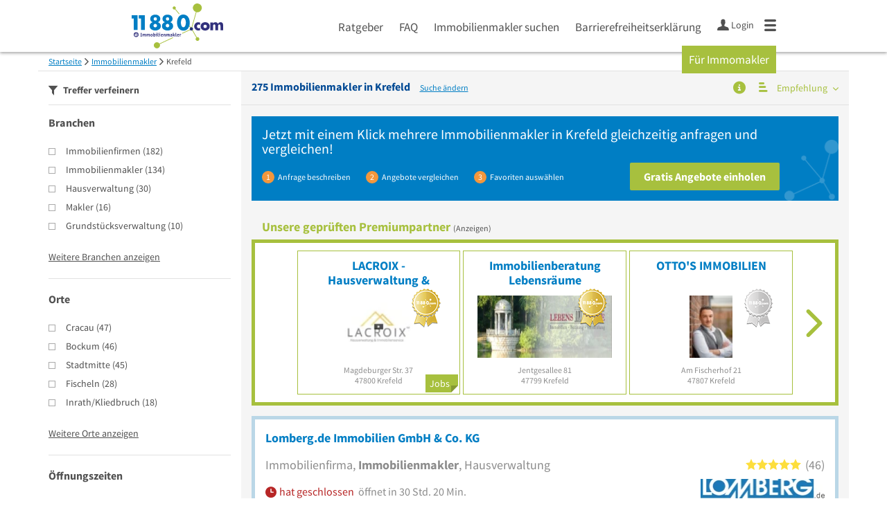

--- FILE ---
content_type: text/html; charset=utf-8
request_url: https://www.11880-immobilienmakler.com/immobilienmakler/krefeld
body_size: 41740
content:
<!DOCTYPE html>
<html class="no-js" lang="de">
<head>
    <link rel="preconnect" href="https://a.delivery.consentmanager.net"><link rel="preconnect" href="https://cdn.consentmanager.net"><script>if(!("gdprAppliesGlobally" in window)){window.gdprAppliesGlobally=true}if(!("cmp_id" in window)||window.cmp_id<1){window.cmp_id=0}if(!("cmp_cdid" in window)){window.cmp_cdid="257e89ef4274"}if(!("cmp_params" in window)){window.cmp_params=""}if(!("cmp_host" in window)){window.cmp_host="a.delivery.consentmanager.net"}if(!("cmp_cdn" in window)){window.cmp_cdn="cdn.consentmanager.net"}if(!("cmp_proto" in window)){window.cmp_proto="https:"}if(!("cmp_codesrc" in window)){window.cmp_codesrc="1"}window.cmp_getsupportedLangs=function(){var b=["DE","EN","FR","IT","NO","DA","FI","ES","PT","RO","BG","ET","EL","GA","HR","LV","LT","MT","NL","PL","SV","SK","SL","CS","HU","RU","SR","ZH","TR","UK","AR","BS"];if("cmp_customlanguages" in window){for(var a=0;a<window.cmp_customlanguages.length;a++){b.push(window.cmp_customlanguages[a].l.toUpperCase())}}return b};window.cmp_getRTLLangs=function(){var a=["AR"];if("cmp_customlanguages" in window){for(var b=0;b<window.cmp_customlanguages.length;b++){if("r" in window.cmp_customlanguages[b]&&window.cmp_customlanguages[b].r){a.push(window.cmp_customlanguages[b].l)}}}return a};window.cmp_getlang=function(j){if(typeof(j)!="boolean"){j=true}if(j&&typeof(cmp_getlang.usedlang)=="string"&&cmp_getlang.usedlang!==""){return cmp_getlang.usedlang}var g=window.cmp_getsupportedLangs();var c=[];var f=location.hash;var e=location.search;var a="languages" in navigator?navigator.languages:[];if(f.indexOf("cmplang=")!=-1){c.push(f.substr(f.indexOf("cmplang=")+8,2).toUpperCase())}else{if(e.indexOf("cmplang=")!=-1){c.push(e.substr(e.indexOf("cmplang=")+8,2).toUpperCase())}else{if("cmp_setlang" in window&&window.cmp_setlang!=""){c.push(window.cmp_setlang.toUpperCase())}else{if(a.length>0){for(var d=0;d<a.length;d++){c.push(a[d])}}}}}if("language" in navigator){c.push(navigator.language)}if("userLanguage" in navigator){c.push(navigator.userLanguage)}var h="";for(var d=0;d<c.length;d++){var b=c[d].toUpperCase();if(g.indexOf(b)!=-1){h=b;break}if(b.indexOf("-")!=-1){b=b.substr(0,2)}if(g.indexOf(b)!=-1){h=b;break}}if(h==""&&typeof(cmp_getlang.defaultlang)=="string"&&cmp_getlang.defaultlang!==""){return cmp_getlang.defaultlang}else{if(h==""){h="EN"}}h=h.toUpperCase();return h};(function(){var u=document;var v=u.getElementsByTagName;var h=window;var o="";var b="_en";if("cmp_getlang" in h){o=h.cmp_getlang().toLowerCase();if("cmp_customlanguages" in h){for(var q=0;q<h.cmp_customlanguages.length;q++){if(h.cmp_customlanguages[q].l.toUpperCase()==o.toUpperCase()){o="en";break}}}b="_"+o}function x(i,e){var w="";i+="=";var s=i.length;var d=location;if(d.hash.indexOf(i)!=-1){w=d.hash.substr(d.hash.indexOf(i)+s,9999)}else{if(d.search.indexOf(i)!=-1){w=d.search.substr(d.search.indexOf(i)+s,9999)}else{return e}}if(w.indexOf("&")!=-1){w=w.substr(0,w.indexOf("&"))}return w}var k=("cmp_proto" in h)?h.cmp_proto:"https:";if(k!="http:"&&k!="https:"){k="https:"}var g=("cmp_ref" in h)?h.cmp_ref:location.href;var j=u.createElement("script");j.setAttribute("data-cmp-ab","1");var c=x("cmpdesign","cmp_design" in h?h.cmp_design:"");var f=x("cmpregulationkey","cmp_regulationkey" in h?h.cmp_regulationkey:"");var r=x("cmpgppkey","cmp_gppkey" in h?h.cmp_gppkey:"");var n=x("cmpatt","cmp_att" in h?h.cmp_att:"");j.src=k+"//"+h.cmp_host+"/delivery/cmp.php?"+("cmp_id" in h&&h.cmp_id>0?"id="+h.cmp_id:"")+("cmp_cdid" in h?"&cdid="+h.cmp_cdid:"")+"&h="+encodeURIComponent(g)+(c!=""?"&cmpdesign="+encodeURIComponent(c):"")+(f!=""?"&cmpregulationkey="+encodeURIComponent(f):"")+(r!=""?"&cmpgppkey="+encodeURIComponent(r):"")+(n!=""?"&cmpatt="+encodeURIComponent(n):"")+("cmp_params" in h?"&"+h.cmp_params:"")+(u.cookie.length>0?"&__cmpfcc=1":"")+"&l="+o.toLowerCase()+"&o="+(new Date()).getTime();j.type="text/javascript";j.async=true;if(u.currentScript&&u.currentScript.parentElement){u.currentScript.parentElement.appendChild(j)}else{if(u.body){u.body.appendChild(j)}else{var t=v("body");if(t.length==0){t=v("div")}if(t.length==0){t=v("span")}if(t.length==0){t=v("ins")}if(t.length==0){t=v("script")}if(t.length==0){t=v("head")}if(t.length>0){t[0].appendChild(j)}}}var m="js";var p=x("cmpdebugunminimized","cmpdebugunminimized" in h?h.cmpdebugunminimized:0)>0?"":".min";var a=x("cmpdebugcoverage","cmp_debugcoverage" in h?h.cmp_debugcoverage:"");if(a=="1"){m="instrumented";p=""}var j=u.createElement("script");j.src=k+"//"+h.cmp_cdn+"/delivery/"+m+"/cmp"+b+p+".js";j.type="text/javascript";j.setAttribute("data-cmp-ab","1");j.async=true;if(u.currentScript&&u.currentScript.parentElement){u.currentScript.parentElement.appendChild(j)}else{if(u.body){u.body.appendChild(j)}else{var t=v("body");if(t.length==0){t=v("div")}if(t.length==0){t=v("span")}if(t.length==0){t=v("ins")}if(t.length==0){t=v("script")}if(t.length==0){t=v("head")}if(t.length>0){t[0].appendChild(j)}}}})();window.cmp_addFrame=function(b){if(!window.frames[b]){if(document.body){var a=document.createElement("iframe");a.style.cssText="display:none";if("cmp_cdn" in window&&"cmp_ultrablocking" in window&&window.cmp_ultrablocking>0){a.src="//"+window.cmp_cdn+"/delivery/empty.html"}a.name=b;a.setAttribute("title","Intentionally hidden, please ignore");a.setAttribute("role","none");a.setAttribute("tabindex","-1");document.body.appendChild(a)}else{window.setTimeout(window.cmp_addFrame,10,b)}}};window.cmp_rc=function(h){var b=document.cookie;var f="";var d=0;while(b!=""&&d<100){d++;while(b.substr(0,1)==" "){b=b.substr(1,b.length)}var g=b.substring(0,b.indexOf("="));if(b.indexOf(";")!=-1){var c=b.substring(b.indexOf("=")+1,b.indexOf(";"))}else{var c=b.substr(b.indexOf("=")+1,b.length)}if(h==g){f=c}var e=b.indexOf(";")+1;if(e==0){e=b.length}b=b.substring(e,b.length)}return(f)};window.cmp_stub=function(){var a=arguments;__cmp.a=__cmp.a||[];if(!a.length){return __cmp.a}else{if(a[0]==="ping"){if(a[1]===2){a[2]({gdprApplies:gdprAppliesGlobally,cmpLoaded:false,cmpStatus:"stub",displayStatus:"hidden",apiVersion:"2.0",cmpId:31},true)}else{a[2](false,true)}}else{if(a[0]==="getUSPData"){a[2]({version:1,uspString:window.cmp_rc("")},true)}else{if(a[0]==="getTCData"){__cmp.a.push([].slice.apply(a))}else{if(a[0]==="addEventListener"||a[0]==="removeEventListener"){__cmp.a.push([].slice.apply(a))}else{if(a.length==4&&a[3]===false){a[2]({},false)}else{__cmp.a.push([].slice.apply(a))}}}}}}};window.cmp_gpp_ping=function(){return{gppVersion:"1.0",cmpStatus:"stub",cmpDisplayStatus:"hidden",supportedAPIs:["tcfca","usnat","usca","usva","usco","usut","usct"],cmpId:31}};window.cmp_gppstub=function(){var a=arguments;__gpp.q=__gpp.q||[];if(!a.length){return __gpp.q}var g=a[0];var f=a.length>1?a[1]:null;var e=a.length>2?a[2]:null;if(g==="ping"){return window.cmp_gpp_ping()}else{if(g==="addEventListener"){__gpp.e=__gpp.e||[];if(!("lastId" in __gpp)){__gpp.lastId=0}__gpp.lastId++;var c=__gpp.lastId;__gpp.e.push({id:c,callback:f});return{eventName:"listenerRegistered",listenerId:c,data:true,pingData:window.cmp_gpp_ping()}}else{if(g==="removeEventListener"){var h=false;__gpp.e=__gpp.e||[];for(var d=0;d<__gpp.e.length;d++){if(__gpp.e[d].id==e){__gpp.e[d].splice(d,1);h=true;break}}return{eventName:"listenerRemoved",listenerId:e,data:h,pingData:window.cmp_gpp_ping()}}else{if(g==="getGPPData"){return{sectionId:3,gppVersion:1,sectionList:[],applicableSections:[0],gppString:"",pingData:window.cmp_gpp_ping()}}else{if(g==="hasSection"||g==="getSection"||g==="getField"){return null}else{__gpp.q.push([].slice.apply(a))}}}}}};window.cmp_msghandler=function(d){var a=typeof d.data==="string";try{var c=a?JSON.parse(d.data):d.data}catch(f){var c=null}if(typeof(c)==="object"&&c!==null&&"__cmpCall" in c){var b=c.__cmpCall;window.__cmp(b.command,b.parameter,function(h,g){var e={__cmpReturn:{returnValue:h,success:g,callId:b.callId}};d.source.postMessage(a?JSON.stringify(e):e,"*")})}if(typeof(c)==="object"&&c!==null&&"__uspapiCall" in c){var b=c.__uspapiCall;window.__uspapi(b.command,b.version,function(h,g){var e={__uspapiReturn:{returnValue:h,success:g,callId:b.callId}};d.source.postMessage(a?JSON.stringify(e):e,"*")})}if(typeof(c)==="object"&&c!==null&&"__tcfapiCall" in c){var b=c.__tcfapiCall;window.__tcfapi(b.command,b.version,function(h,g){var e={__tcfapiReturn:{returnValue:h,success:g,callId:b.callId}};d.source.postMessage(a?JSON.stringify(e):e,"*")},b.parameter)}if(typeof(c)==="object"&&c!==null&&"__gppCall" in c){var b=c.__gppCall;window.__gpp(b.command,function(h,g){var e={__gppReturn:{returnValue:h,success:g,callId:b.callId}};d.source.postMessage(a?JSON.stringify(e):e,"*")},"parameter" in b?b.parameter:null,"version" in b?b.version:1)}};window.cmp_setStub=function(a){if(!(a in window)||(typeof(window[a])!=="function"&&typeof(window[a])!=="object"&&(typeof(window[a])==="undefined"||window[a]!==null))){window[a]=window.cmp_stub;window[a].msgHandler=window.cmp_msghandler;window.addEventListener("message",window.cmp_msghandler,false)}};window.cmp_setGppStub=function(a){if(!(a in window)||(typeof(window[a])!=="function"&&typeof(window[a])!=="object"&&(typeof(window[a])==="undefined"||window[a]!==null))){window[a]=window.cmp_gppstub;window[a].msgHandler=window.cmp_msghandler;window.addEventListener("message",window.cmp_msghandler,false)}};window.cmp_addFrame("__cmpLocator");if(!("cmp_disableusp" in window)||!window.cmp_disableusp){window.cmp_addFrame("__uspapiLocator")}if(!("cmp_disabletcf" in window)||!window.cmp_disabletcf){window.cmp_addFrame("__tcfapiLocator")}if(!("cmp_disablegpp" in window)||!window.cmp_disablegpp){window.cmp_addFrame("__gppLocator")}window.cmp_setStub("__cmp");if(!("cmp_disabletcf" in window)||!window.cmp_disabletcf){window.cmp_setStub("__tcfapi")}if(!("cmp_disableusp" in window)||!window.cmp_disableusp){window.cmp_setStub("__uspapi")}if(!("cmp_disablegpp" in window)||!window.cmp_disablegpp){window.cmp_setGppStub("__gpp")};</script>
    
<meta charset="UTF-8" />
<title>Immobilienmakler Krefeld » die 275 besten Adressen</title>
<meta name="robots" content="index, follow">
<meta name="description" content="▶ Die 275 Top Immobilienmakler Adressen in Krefeld auf einen Blick. Finden Sie einen seriösen Immobilienmakler in unserem Fachportal und fordern Sie bequem und kostenlos ein Angebot an.">
<meta name="viewport" content="width=device-width, initial-scale=1">
<meta http-equiv="X-UA-Compatible" content="IE=edge" />


<link rel="preconnect" href="https://static.11880-immobilienmakler.com/" crossorigin /><link rel="preconnect" href="https://static.11880-immobilienmakler.com/" /><link rel="dns-prefetch" href="https://myk.11880-immobilienmakler.com" /><link rel="preconnect" href="https://cdn.11880-immobilienmakler.com/" /><link rel="dns-prefetch" href="https://statistics.11880-immobilienmakler.com/" /><link rel="preload" href="//static.11880-immobilienmakler.com/Portal/css/common.min+1769092585798.css" as="style"><link rel="preload" href="//static.11880-immobilienmakler.com/Portal/css/verticalresultlist.min+1769092585798.css" as="style"><link rel="dns-prefetch" href="https://bat.bing.com" /><link rel="dns-prefetch" href="https://adservice.google.com" /><link rel="dns-prefetch" href="https://adservice.google.de" /><link rel="dns-prefetch" href="https://pagead2.googlesyndication.com" /><link rel="dns-prefetch" href="https://securepubads.g.doubleclick.net" /><link rel="dns-prefetch" href="https://stats.g.doubleclick.net" /><link rel="dns-prefetch" href="https://tpc.googlesyndication.com" /><link rel="dns-prefetch" href="https://www.google.com" /><link rel="dns-prefetch" href="https://www.google.de" /><link rel="dns-prefetch" href="https://www.google-analytics.com" /><link rel="dns-prefetch" href="https://www.googletagmanager.com" /><link rel="dns-prefetch" href="https://www.googletagservices.com" /><link rel="preload" href="//static.11880-immobilienmakler.com/Portal/fonts/sourcesanspro/sourcesanspro-regular-latin.woff2" as="font" type="font/woff2" crossorigin><link rel="preload" href="//static.11880-immobilienmakler.com/Portal/fonts/sourcesanspro/sourcesanspro-bold-latin.woff2" as="font" type="font/woff2" crossorigin><link rel="preload" href="//static.11880-immobilienmakler.com/Portal/fonts/icons/11880-icons.woff2"as="font"type="font/woff2"crossorigin>


<link href="https://www.11880-immobilienmakler.com/immobilienmakler/krefeld" rel="canonical">

	<style>.navbar-custom .logo{background-image:url(https://static.11880.com/Portal/images/11880/logo-vector.svg)}@media only screen and (max-width:767px){.navbar-custom .logo{background-image:url(https://static.11880.com/Portal/images/11880/logo-vector-without-claim.svg)}}@font-face {font-family:  '11880-icons';src:          url('//static.11880-immobilienmakler.com/Portal/fonts/icons/11880-icons+1769092585798.eot');src:          url('//static.11880-immobilienmakler.com/Portal/fonts/icons/11880-icons+1769092585798.eot#iefix') format('embedded-opentype'),url('//static.11880-immobilienmakler.com/Portal/fonts/icons/11880-icons+1769092585798.woff2') format('woff2'),url('//static.11880-immobilienmakler.com/Portal/fonts/icons/11880-icons+1769092585798.ttf') format('truetype'),url('//static.11880-immobilienmakler.com/Portal/fonts/icons/11880-icons+1769092585798.woff') format('woff'),url('//static.11880-immobilienmakler.com/Portal/fonts/icons/11880-icons+1769092585798.svg#11880-icons') format('svg');font-weight:  normal;font-style:   normal;font-display: block;}</style>

<link rel="apple-touch-icon" href="//static.11880-immobilienmakler.com/Portal/images/apple-touch-icon-vertical.png" />
<link rel="icon" href="//static.11880-immobilienmakler.com/Portal/images/vertical/favicon.ico" />


<script type="text/javascript">if (window.location.hash == '#_=_')window.location.hash = '';</script>

<script type="text/javascript" data-cfasync="false">
    var kt                                        = kt || { };
    kt.Data                                       = kt.Data || { };
    kt.Data.Page                                  = {"eyecatcherImages":[{"fileName":"ekomi.png","fileNameRetina":"ekomi@2x.png","width":150,"height":150,"alt":"eKomi Siegel","url":"https:\/\/www.ekomi.de\/bewertungen-11880-com.html","target":"_blank","show":true}],"heroImages":[{"filename":"startseite_winter-2025.webp","copyright":"\u00a9 pexels \/ grizzlybear","text":"Finden Sie lokale Unternehmen","sub":"Deutschlands gr\u00f6\u00dfte Branchenauskunft","context":"search"},{"filename":"startseite_preisvergleich.webp","copyright":"Foto \u00a9 winyuu","text":"Der 11880.com Preisvergleich: <br>Sparen Sie Zeit &amp; Geld","context":"pricecomparisonselector"},{"filename":"firma-testen.webp","copyright":"Foto \u00a9 istockphoto.com","text":"Wie gut ist Ihre Firma online aufgestellt?","context":"testcompany"}],"source":"HOZIIIZIIOZKJ."};
    kt.Data.User                                  = kt.Data.User || { };
    kt.Data.Shared                                = kt.Data.Shared || { };
    kt.Data.params                                = kt.Data.params || { };
    kt.Data.Chatbot                               = kt.Data.Chatbot || { };
        kt.Service                                    = kt.Service || { };
    kt.Service.Environment                        = kt.Service.Environment || { };
    kt.Service.Environment.name                   = 'LIVE';
    kt.Service.Environment.domain                 = '';
    kt.Service.Environment.rootUrl                = '//www.11880-immobilienmakler.com';
    kt.Service.Environment.myUrl                  = '//my.11880-immobilienmakler.com';
    kt.Service.Environment.staticUrl              = '//static.11880-immobilienmakler.com/';
    kt.Service.Environment.staticVerticalUrl      = 'https://static.11880-immobilienmakler.com/';
    kt.Service.Environment.b2bSiteUrl             = '//unternehmen.11880.com/';
    kt.Service.Environment.cdnBaseUrl             = '//cdn.11880-immobilienmakler.com/';
    kt.Service.Environment.osmUrl                 = 'https://osm.11880.com/';
    kt.Service.Environment.osrmUrl                = 'https://osrm.11880.com/';
    kt.Service.Environment.osmFallbackMode        = 'false';
    kt.Service.Environment.Vertical               = kt.Service.Environment.Vertical || { };
    kt.Service.Environment.Vertical.genericDomain = 'www.11880.com';
    kt.Service.Environment.Vertical.searchSlug    = 'immobilienmakler';
    kt.Service.Environment.UAK_COOKIE_NAME        = '__uak';
    kt.Service.Environment.SESSION_KEY            = 'SESSIONKEY';
    kt.Service.GeoIpCity                          = kt.Service.GeoIpCity || { };
    kt.Service.GeoIpCity.name                     = '';
    kt.Service.GeoIpCity.slug                     = '';
    kt.Service.brand                              = 'vertical';
    kt.Service.myKHost                            = 'https://my.11880.com';
    kt.Service.wfdjHost                           = '//www.wirfindendeinenjob.de';
    kt.Service.localytixHost                      = '//www.localytix.de';
    kt.Service.registerUrl                        = '//myk.11880-immobilienmakler.com/';
    kt.Service.ratingMaxLength                    = '4000';
    kt.Service.loginUrl                           = 'https://myk.11880-immobilienmakler.com/login';
    kt.Service.Params                             = JSON.parse('[]');
    kt.Service.mouseFlowEnabled                   = false;
    kt.Service.hasFilterTypes                     = { };
    kt.Component                                  = kt.Component || { };

        kt.Data.Shared.leadFormSubmitUrl = "//v.11880.com";
            kt.Data.Shared.leadFormTracking = {"referrer":"none","trackingId":null,"trackingType":null,"portaltype":"11880-immobilienmakler.com","pagetype":"tl-seo","verticaltype":"","formtype":"","trade":"","label":""};
        //User Auth
        kt.Data.User.isLoggedIn = false;
    kt.Data.User.role = 'guest';
        
        var modal_data = {"firstStep":2};
    </script>



                        <link rel="stylesheet" href="//static.11880-immobilienmakler.com/wp-content/themes/master-2016-vertical/dist/styles/menu+1769092585798.css" />
        
                    <link rel="stylesheet" href="//static.11880-immobilienmakler.com/wp-content/themes/immobilienmakler-vertical/dist/css/immobilienmakler+1769092585798.css" type="text/css">
            
                <link rel="stylesheet" href="//static.11880-immobilienmakler.com/Portal/css/common.min+1769092585798.css" />
        <link rel="stylesheet" href="//static.11880-immobilienmakler.com/Portal/css/verticalresultlist.min+1769092585798.css" />
    <!--[if lte IE 9]>
<link rel="stylesheet" href="//static.11880-immobilienmakler.com/Portal/css/main.vertical.ie9+1769092585798.css" />
<link rel="stylesheet" href="//static.11880-immobilienmakler.com/Portal/css/ie9.min+1769092585798.css" />
<![endif]-->




<!--[if lt IE 9]>
<script src="//static.11880-immobilienmakler.com/Portal/js/vendor/html5shiv.js"></script>
<![endif]-->




            <script type="text/plain" async="async" class="cmplazyload" data-cmp-vendor="s1" data-cmp-purpose="s2,7" data-cmp-src="https://www.googletagservices.com/tag/js/gpt.js"></script><script type="text/plain" class="cmplazyload" data-cmp-vendor="s1" data-cmp-purpose="s2,7">var googletag = googletag || {};googletag.cmd = googletag.cmd || [];var cpgClientWidth = document.documentElement.clientWidth;googletag.cmd.push(function () {if (cpgClientWidth >= 1800) {googletag.defineSlot('/22793205/11880_immobilienmakler_d_suche_offcontent', [[300, 250]], '11880_immobilienmakler_d_suche_offcontent').defineSizeMapping([[[1800, 0], [[300, 250]]], [[1560, 0], [[0, 0]]], [[1500, 0], [[0, 0]]], [[0, 0], []]]).addService(googletag.pubads());} else if (cpgClientWidth < 1024 && cpgClientWidth >= 768) {googletag.defineSlot('/22793205/11880_immobilienmakler_t_suche_liste_1', [[300, 250]], '11880_immobilienmakler_t_suche_liste_1').defineSizeMapping([[[768, 0], [[300, 250]]], [[0, 0], []]]).addService(googletag.pubads());} else if (cpgClientWidth < 768) {googletag.defineSlot('/22793205/11880_immobilienmakler_m_suche_liste_1', [[300, 250]], '11880_immobilienmakler_m_suche_liste_1').defineSizeMapping([[[320, 0], [[300, 250]]], [[0, 0], []]]).addService(googletag.pubads());}googletag.pubads().enableSingleRequest();googletag.pubads().setTargeting("SUCHE", ["immobilienmakler"]);googletag.pubads().setTargeting("ORT", ["krefeld"]);googletag.pubads().setTargeting("BRANCHE", ["3302464","3302469","3302249","3303516","3302146","3301609","3300611","3305627","3304523","3300129", ]);googletag.pubads().collapseEmptyDivs();googletag.pubads().disableInitialLoad();googletag.enableServices();});</script>
        
    <script type="text/javascript">
        if (!kt) kt = { };
        if (!kt.Data) kt.Data = { };
        if (!kt.Data.SearchResult) kt.Data.SearchResult = { };
        if (!kt.Data.SearchResult.direct) kt.Data.SearchResult.direct = { };
                if (!kt.Data.SearchResult.direct.facets) kt.Data.SearchResult.direct.facets = [{"facet":"trades","results":{"trades":[{"count":182,"data":{"_additional":{"foundViaSynonym":false,"isExactWordMatch":false,"matchingIndex":0,"namePartOfTerm":"","relevance":0},"_id":"552b729bc29cb1c0aa989169","_pid":197,"channels":["COOP","KTMOBILE","KTWEB","NET","RLG","SINGLE","TGMOBILE","TGWEB","VOICE","WKDB","cleverB2B"],"costPerClick":0.23,"googleSearchVolume":320,"hasNoEntries":false,"isExtendedSynonym":false,"isForSuggest":true,"isPrimaryTrade":true,"isSeoRelevant":true,"klickTelId":"9744","lastUpdate":"2025-12-17 19:03:20.309","leadingText":"pluralText","mainIds":[3100006],"mainPathTradeIds":{"WEB1":3100006,"WEB2":3200081},"name":"Immobilienfirmen","outOfSync":false,"parents":[{"level":3,"tradeId":3200081}],"pluralText":"Immobilienfirmen","searchVolume":0.67,"singularText":"Immobilienfirma","tradeId":3302464,"type":"WEB3","yAliases":[4669552,4669816,4670379,4670380,4670382,4670383,4670385,4670386,4670387,4670390,4670558,4670713,4681262]}},{"count":134,"data":{"_additional":{"foundViaSynonym":false,"isExactWordMatch":false,"matchingIndex":0,"namePartOfTerm":"","relevance":0},"_id":"552b729bc29cb1c0aa98916b","_pid":199,"channels":["COOP","KTMOBILE","KTWEB","NET","RLG","SINGLE","TGMOBILE","TGWEB","VOICE","WKDB","cleverB2B"],"costPerClick":3.63,"googleSearchVolume":4400,"hasNoEntries":false,"isExtendedSynonym":false,"isForSuggest":true,"isPrimaryTrade":true,"isSeoRelevant":true,"klickTelId":"9772","lastUpdate":"2025-12-17 19:03:22.666","leadingText":"singularText","mainIds":[3200107],"mainPathTradeIds":{"WEB1":3100013,"WEB2":3200107},"name":"Immobilienmakler","outOfSync":false,"parents":[{"level":2,"tradeId":3200107}],"pluralText":"Immobilienmakler","searchVolume":1.01,"singularText":"Immobilienmakler","tradeId":3302469,"type":"WEB3","yAliases":[4316870,4669816,4669848,4670379,4670380,4670382,4670383,4670385,4670386,4670387,4670389,4670558,4670713]}},{"count":30,"data":{"_additional":{"foundViaSynonym":false,"isExactWordMatch":false,"matchingIndex":0,"namePartOfTerm":"","relevance":0},"_id":"552b729bc29cb1c0aa9890e0","_pid":60,"channels":["COOP","KTMOBILE","KTWEB","NET","RLG","SINGLE","TGMOBILE","TGWEB","VOICE","WKDB","cleverB2B"],"costPerClick":0,"googleSearchVolume":9900,"hasNoEntries":false,"isExtendedSynonym":false,"isForSuggest":true,"isPrimaryTrade":true,"isSeoRelevant":true,"klickTelId":"9035","lastUpdate":"2025-12-17 19:03:04.704","leadingText":"singularText","mainIds":[3100006],"mainPathTradeIds":{"WEB1":3100006,"WEB2":3200081},"name":"Hausverwaltung","outOfSync":false,"parents":[{"level":3,"tradeId":3200081}],"pluralText":"Hausverwaltungen","searchVolume":0.61,"singularText":"Hausverwaltung","tradeId":3302249,"type":"WEB3","yAliases":[4669552,4669881,4670379,4670380,4670382,4670383,4670385,4670386,4670387,4670389,4670390,4670558]}},{"count":16,"data":{"_additional":{"foundViaSynonym":false,"isExactWordMatch":false,"matchingIndex":0,"namePartOfTerm":"","relevance":0},"_id":"552b729bc29cb1c0aa9893fa","_pid":86,"channels":["COOP","KTMOBILE","KTWEB","NET","RLG","SINGLE","TGMOBILE","TGWEB","VOICE","WKDB","cleverB2B"],"costPerClick":2.05,"googleSearchVolume":9900,"hasNoEntries":false,"isExtendedSynonym":false,"isForSuggest":true,"isPrimaryTrade":true,"isSeoRelevant":true,"klickTelId":"13083","lastUpdate":"2025-12-17 19:04:10.161","leadingText":"singularText","mainIds":[3200107],"mainPathTradeIds":{"WEB1":3100013,"WEB2":3200107},"name":"Makler","outOfSync":false,"parents":[{"level":2,"tradeId":3200107}],"pluralText":"Makler","searchVolume":0.75,"singularText":"Makler","tradeId":3303516,"type":"WEB3","yAliases":[4669816,4670379,4670380,4670382,4670383,4670385,4670386,4670387,4670389,4670558,4670713]}},{"count":10,"data":{"_additional":{"foundViaSynonym":false,"isExactWordMatch":false,"matchingIndex":0,"namePartOfTerm":"","relevance":0},"_id":"552b729bc29cb1c0aa9890a7","_pid":3,"channels":["COOP","KTMOBILE","KTWEB","NET","RLG","SINGLE","TGMOBILE","TGWEB","VOICE","WKDB","cleverB2B"],"costPerClick":0,"googleSearchVolume":170,"hasNoEntries":false,"isExtendedSynonym":false,"isForSuggest":true,"isPrimaryTrade":true,"isSeoRelevant":true,"klickTelId":"8587","lastUpdate":"2025-12-17 19:02:58.174","leadingText":"singularText","mainIds":[3100006],"mainPathTradeIds":{"WEB1":3100006,"WEB2":3200081},"name":"Grundst\u00fccksverwaltung","outOfSync":false,"parents":[{"level":3,"tradeId":3200081}],"pluralText":"Grundst\u00fccksverwaltungen","searchVolume":0,"singularText":"Grundst\u00fccksverwaltung","tradeId":3302146,"type":"WEB3","yAliases":[4669552]}},{"count":7,"data":{"_additional":{"foundViaSynonym":false,"isExactWordMatch":false,"matchingIndex":0,"namePartOfTerm":"","relevance":0},"_id":"552b729ac29cb1c0aa988f8d","_pid":233,"channels":["COOP","KTMOBILE","KTWEB","NET","RLG","SINGLE","TGMOBILE","TGWEB","VOICE","WKDB","cleverB2B"],"costPerClick":5.24,"googleSearchVolume":1600,"hasNoEntries":false,"isExtendedSynonym":false,"isForSuggest":true,"isPrimaryTrade":true,"isSeoRelevant":true,"klickTelId":"31499","lastUpdate":"2025-12-17 19:01:57.512","leadingText":"singularText","mainIds":[3200061],"mainPathTradeIds":{"WEB1":3100008,"WEB2":3200061},"name":"Finanzberatung","outOfSync":false,"parents":[{"level":2,"tradeId":3200061}],"pluralText":"Finanzberatung","searchVolume":0.39,"singularText":"Finanzberatung","tradeId":3301609,"type":"WEB3","yAliases":[4316869,4669553,4669876]}},{"count":6,"data":{"_additional":{"foundViaSynonym":false,"isExactWordMatch":false,"matchingIndex":0,"namePartOfTerm":"","relevance":0},"_id":"552b729ac29cb1c0aa988d5b","_pid":183,"channels":["COOP","KTMOBILE","KTWEB","NET","RLG","SINGLE","TGMOBILE","TGWEB","VOICE","WKDB","cleverB2B"],"costPerClick":1.21,"googleSearchVolume":4400,"hasNoEntries":false,"isExtendedSynonym":false,"isForSuggest":true,"isPrimaryTrade":true,"isSeoRelevant":true,"klickTelId":"2098","lastUpdate":"2025-12-17 18:58:24.222","leadingText":"singularText","mainIds":[3100029],"mainPathTradeIds":{"WEB1":3100029,"WEB2":3200232},"name":"Bautr\u00e4ger","outOfSync":false,"parents":[{"level":3,"tradeId":3200232}],"pluralText":"Bautr\u00e4ger","searchVolume":0.43,"singularText":"Bautr\u00e4ger","tradeId":3300611,"type":"WEB3","yAliases":[4681262,4681922]}},{"count":6,"data":{"_additional":{"foundViaSynonym":false,"isExactWordMatch":false,"matchingIndex":0,"namePartOfTerm":"","relevance":0},"_id":"552b729bc29cb1c0aa989904","_pid":96,"channels":["COOP","KTMOBILE","KTWEB","NET","RLG","SINGLE","TGMOBILE","TGWEB","VOICE","WKDB","cleverB2B"],"costPerClick":4.65,"googleSearchVolume":22200,"hasNoEntries":false,"isExtendedSynonym":false,"isForSuggest":true,"isPrimaryTrade":true,"isSeoRelevant":true,"klickTelId":"21705","lastUpdate":"2025-12-17 19:05:52.575","leadingText":"singularText","mainIds":[3100008],"mainPathTradeIds":{"WEB1":3100008,"WEB2":3200185},"name":"Versicherung","outOfSync":false,"parents":[{"level":3,"tradeId":3200185}],"pluralText":"Versicherungen","searchVolume":1.01,"singularText":"Versicherung","tradeId":3305627,"type":"WEB3","yAliases":[4669549,4669857,4669911,4670305,4670446,4670494,4670495,4670557,4670589,4670648,4670649,4670650,4670652,4670717]}},{"count":5,"data":{"_additional":{"foundViaSynonym":false,"isExactWordMatch":false,"matchingIndex":0,"namePartOfTerm":"","relevance":0},"_id":"552b729bc29cb1c0aa989672","_pid":206,"channels":["COOP","KTMOBILE","KTWEB","NET","RLG","SINGLE","TGMOBILE","TGWEB","VOICE","WKDB","cleverB2B"],"costPerClick":2.75,"googleSearchVolume":30,"hasNoEntries":false,"isExtendedSynonym":false,"isForSuggest":true,"isPrimaryTrade":true,"isSeoRelevant":true,"klickTelId":"61572","lastUpdate":"2025-12-17 19:05:01.254","leadingText":"singularText","mainIds":[3100006],"mainPathTradeIds":{"WEB1":3100006,"WEB2":3200083},"name":"Sachverst\u00e4ndiger Immobilie","outOfSync":false,"parents":[{"level":3,"tradeId":3200083}],"pluralText":"Sachverst\u00e4ndige Immobilien","searchVolume":0.34,"singularText":"Sachverst\u00e4ndiger Immobilie","tradeId":3304523,"type":"WEB3","yAliases":[4670019,4670379,4670380,4670381,4670382,4670383,4670384,4670385,4670386,4670387,4670388,4670389,4670558]}},{"count":4,"data":{"_additional":{"foundViaSynonym":false,"isExactWordMatch":false,"matchingIndex":0,"namePartOfTerm":"","relevance":0},"_id":"552b729ac29cb1c0aa988c20","_pid":124,"channels":["COOP","KTMOBILE","KTWEB","NET","RLG","SINGLE","TGMOBILE","TGWEB","VOICE","WKDB","cleverB2B"],"costPerClick":6.24,"googleSearchVolume":1000,"hasNoEntries":false,"isExtendedSynonym":false,"isForSuggest":true,"isPrimaryTrade":true,"isSeoRelevant":true,"klickTelId":"637","lastUpdate":"2025-12-17 18:56:45.966","leadingText":"singularText","mainIds":[3200061],"mainPathTradeIds":{"WEB1":3100008,"WEB2":3200061},"name":"Anlageberatung","outOfSync":false,"parents":[{"level":2,"tradeId":3200061}],"pluralText":"Anlageberatung","searchVolume":0.49,"singularText":"Anlageberatung","tradeId":3300129,"type":"WEB3","yAliases":[4316869,4669553,4669876]}}]}},{"facet":"cities","results":[{"count":275,"data":{"city":{"_additional":{"distance":0,"quality":0},"_id":"552b7d623f1f3779f9d4d5ae","_pid":232,"addressId":"52165","adminDistrict":"Krefeld, Stadt","area":138,"city":"Krefeld","cityCode":"32641500","cityId":61152319,"cityShort":"Krefeld","citySlug":"krefeld","communityId":"05114000","countryCode":"DE","detailDepth":"O","federalStateCode":"NW","geo":{"quality":"A","wgs":{"center":{"x":6.559354,"y":51.331704},"east":6.69882,"north":51.404873,"south":51.286568,"west":6.478839}},"isCityValid":true,"isDistrictCapital":true,"lastUpdate":"2015-06-25 10:20:13.875","municipality":"Krefeld, Stadt","outOfSync":false,"parentIds":[{"addressId":"85","detailDepth":"K"},{"addressId":"11","detailDepth":"B"},{"addressId":"1","detailDepth":"L"}],"population":222058,"regPlateMain":"KR","zipCode":"47...","zipCodes":["47798","47799","47800","47802","47803","47804","47805","47807","47809","47829","47839"]},"districts":[{"addressId":"149819","count":47,"district":"Cracau"},{"addressId":"149818","count":46,"district":"Bockum"},{"addressId":"149831","count":45,"district":"Stadtmitte"},{"addressId":"149821","count":28,"district":"Fischeln"},{"addressId":"149827","count":18,"district":"Inrath\/Kliedbruch"},{"addressId":"149820","count":14,"district":"Die\u00dfem\/Lehmheide"},{"addressId":"149828","count":13,"district":"Kempener Feld\/Baackeshof"},{"addressId":"149832","count":11,"district":"Traar"},{"addressId":"149833","count":10,"district":"Uerdingen"},{"addressId":"149834","count":10,"district":"Verberg"},{"addressId":"149826","count":9,"district":"H\u00fcls"},{"addressId":"149822","count":5,"district":"Forstwald"},{"addressId":"149823","count":5,"district":"Gartenstadt"},{"addressId":"149830","count":5,"district":"Oppum"},{"addressId":"149829","count":3,"district":"Linn"},{"addressId":"149816","count":1,"district":"Benrad-Nord"},{"addressId":"149817","count":1,"district":"Benrad-S\u00fcd"},{"addressId":"149824","count":1,"district":"Gellep-Stratum"}]}}]},{"facet":"ratings","results":[{"count":203,"rating":0},{"count":8,"rating":1},{"count":1,"rating":2},{"count":2,"rating":3},{"count":1,"rating":4},{"count":26,"rating":5}]},{"facet":"openingHours","results":[{"count":89,"predicate":"withOpeningHours"},{"count":2,"predicate":"isOpen"}]},{"facet":"contactTypes","results":{"contactTypes":[{"contactType":"phone","count":237},{"contactType":"fax","count":74},{"contactType":"mobile","count":40},{"contactType":"email","count":155},{"contactType":"url","count":275}]}},{"facet":"yAliasesCount","results":[{"count":275,"tradeId":4669816},{"count":182,"tradeId":4681262},{"count":9,"tradeId":4669911},{"count":6,"tradeId":4670019},{"count":6,"tradeId":4682340}]}];
                if (!kt.Data.SearchResult.direct.statistics) kt.Data.SearchResult.direct.statistics = { };
        if (!kt.Data.SearchResult.direct.statistics.totalCount) kt.Data.SearchResult.direct.statistics.totalCount = 0;
                if (!kt.Data.SearchResult.directRadiusEnhanced) kt.Data.SearchResult.directRadiusEnhanced = { };
        if (!kt.Data.SearchResult.directRadiusEnhanced.statistics) kt.Data.SearchResult.directRadiusEnhanced.statistics = {"totalCount":0};
                        if (!kt.Data.SearchResult.adMediaEntries) kt.Data.SearchResult.adMediaEntries = { };
        if (!kt.Data.SearchResult.adMediaEntries.statistics) kt.Data.SearchResult.adMediaEntries.statistics = {"command":"search","totalCount":7,"resultCount":7,"processedCount":2219,"sortStrategy":"entry.rolling.ASC","limit":10,"skip":0,"searchDurationSec":0.005178,"isMapLocationSearch":false};
                        if (!kt.Data.SearchResult.verticalDetails) kt.Data.SearchResult.verticalDetails = {"buttonE":"","buttonTl":"","cluster":"","contactFormSuccessWithLeadform":false,"eKomi":{"interfaceId":"99562","interfacePassword":"d32c3dcd0f5ba6529cd80a81c","visible":true},"fileUpload":true,"formtype":"li_subject","image":[{"url":"immobilienmakler\/android-400.png","width":400,"height":115},{"url":"immobilienmakler\/android-600.png","width":600,"height":173},{"url":"immobilienmakler\/android-800.png","width":800,"height":231},{"url":"immobilienmakler\/android-1000.png","width":1000,"height":289},{"url":"immobilienmakler\/android-1200.png","width":1200,"height":346},{"url":"immobilienmakler\/android-1400.png","width":1400,"height":404},{"url":"immobilienmakler\/ios-480.png","width":480,"height":139},{"url":"immobilienmakler\/ios-960.png","width":960,"height":279},{"url":"immobilienmakler\/ios-1136.png","width":1136,"height":330},{"url":"immobilienmakler\/ios-1334.png","width":1334,"height":387},{"url":"immobilienmakler\/ios-1920.png","width":1920,"height":557},{"url":"immobilienmakler\/iPad-320.png","width":320,"height":92},{"url":"immobilienmakler\/iPad-640.png","width":640,"height":185},{"url":"immobilienmakler\/iPad-960.png","width":960,"height":277}],"leadFormButtonPlural":"Gratis Angebote einholen","leadFormButtonPluralWsTl":"Gratis Angebote","leadFormButtonSingular":"Gratis Angebot einholen","leadFormButtonSingularWsTl":"Gratis Angebot","leadFormPlaceholder":"Ich m\u00f6chte meine Stadtwohnung verkaufen und suche daf\u00fcr einen Immobilienmakler. Bei dem Objekt handelt es sich um eine modern ausgestattete 4-Zimmer-Wohnung mit 120 qm Wohnfl\u00e4che in zentraler Lage. Der Verkaufspreise sollte 200.000 Euro nicht unterschreiten.","leadFormSearchString":"Wo suchen Sie einen Immobilienmakler?","leadFormType":"angebot","leadTradeInformation":"","leadUrl":"","leadWorkerPlural":"Immobilienmakler","leadWorkerSingular":"Immobilienmakler","name":"immobilienmakler","original_name":"","overruleCampaignRequirement":null,"servicePartner":null,"teaserimage":"immobilienmakler_small.png","title":"Immobilienmakler","trackname":"vertical-immobilienmakler","tuevLink":true,"url":"https:\/\/www.11880-immobilienmakler.com?utm_source={utm_source}&source={utm_source}","urlSearchResultList":"https:\/\/www.11880-immobilienmakler.com\/immobilienmakler\/{city}?utm_source={utm_source}&source={utm_source}","validator":{"searchResult":{"rules":null,"messages":[]},"modal":{"rules":{"zipcode":{"germanPostal":true,"germanPostalnotempty":true},"city":{"cityname":true,"citynamenotempty":true},"salutation":{"selectionnotempty":true},"surname":{"surnameField":true},"phone":{"germanPhone":true},"email":{"companyemail":true,"companyemailnotempty":true},"text":{"minLengthWithErrorText":25},"subject":{"minLengthWithErrorTextSubject":10}},"messages":[]},"entryDetail":{"rules":null,"messages":[]}},"web3id":3302469,"web3name":"Immobilienmakler","web3namePlural":"Immobilienmakler","workerPlural":"Immobilienmakler","workerSingular":"Immobilienmakler","ratingSourceId":"","type":"generic","radius":0,"id":0,"isLeadCampaign":true};
        kt.Data.SearchResult.verticalDetails.isPageTypeVertical = true;
        if (!kt.Data.SearchResult.vertical) kt.Data.SearchResult.vertical = "immobilienmakler";
                        kt.Data.SearchResult.currentQuery = {"client":{"brand":"vertical","source":"Portal","version":null,"webserviceVersion":"1.0","sysCategory":"Webbrowser","sysVersion":null,"uniqueId":null,"heartBeatId":null,"device":null,"displayResolution":null,"geoX":null,"geoY":null,"channel":null,"ip":null},"trade":{"names":"y4ticalImmobilienmakler","tradeIds":null},"address":{"meta":null,"city":null,"zipCode":null,"zipCity":null,"street":null,"houseNumber":null,"streetAndHouseNumber":null,"district":null,"cityAndDistrict":null,"addressId":"52165","cityAddressId":null,"geo":null,"geoRect":null,"ipAddress":null},"searchOptions":{"usePremiumCities":null,"useRadiusSearch":null,"onlyMediaEntries":null,"forceMePos1":null,"maxDistanceForMePos1":null,"appendNearbyMe":null,"maxDistanceForNearbyMe":null,"maxDistance":null,"minResults":null,"ignorePhoneNumberPrefixIndex":null,"openingHours":null,"ignoreEntryNames":null,"includeLeadLockedEntry":null,"entryTypes":null,"ratings":{},"randomSeed":1769305232,"stripEntries":null,"useFuzzySearch":null,"minFuzzyQuality":null,"ignoreGeoIndex":null,"ignoreWildcardSearch":null,"mustBeOpen24h":null,"maxAgeInHours":null,"pricePerKm":null,"fuelSize":null,"onlyHeader":null,"disableQueryCache":null,"addCenterObject":null,"ignoreAliases":null,"detailDepths":null,"excludeAddressId":null,"detailDepth":null},"searchModules":{"direct":{"sort":"entry.ratingBoost","limit":15}},"urlQuery":{}};
        kt.Data.SearchResult.searchName = "tradeSearch";
        kt.Data.SearchResult.searchMode = "businessSearch";
        kt.Data.SearchResult.searchTerm = "Immobilienmakler";
        if (!kt.Data.SearchResult) kt.Data.SearchResult = { };
        kt.Data.SearchResult.searchLocation = {"root":{"addressId":"52165","adminDistrict":"Krefeld, Stadt","area":138,"areaCodes":["02151"],"city":"Krefeld","cityCode":"32641500","cityId":61152319,"cityShort":"Krefeld","citySlug":"krefeld","communityId":"05114000","countryCode":"DE","detailDepth":"O","federalStateCode":"NW","geo":{"quality":"A","wgs":{"center":{"x":6.559354,"y":51.331704},"east":6.69882,"north":51.404873,"south":51.286568,"west":6.478839}},"isCityValid":true,"isDistrictCapital":true,"lastUpdate":"2015-06-25 10:20:13.875","municipality":"Krefeld, Stadt","outOfSync":false,"parentIds":[{"addressId":"85","detailDepth":"K"},{"addressId":"11","detailDepth":"B"},{"addressId":"1","detailDepth":"L"}],"population":222058,"regPlateMain":"KR","regionalAddressIds":{"R100":["100064","100883","100956","100958","101373","101465","102111","102503","102799","102826","103592","1040","104555","104574","104577","104589","104603","104711","104748","105194","105299","105350","105555","10592","10626","106285","106534","106576","107011","107156","10774","108249","108369","10841","108433","108609","109447","109957","11114","11684","12563","12782","12792","13462","14381","14821","15032","1531","15773","15805","1588","16139","16298","17028","17664","17866","17874","18177","18285","1836","18416","18432","18547","1862","18697","20758","2106","2108","21204","21381","21611","21767","22053","22091","22109","22347","22371","22575","22686","22989","24041","24722","24830","25174","25597","25858","26007","26462","26885","27521","27693","27727","28167","28235","28620","29052","30074","30363","30544","32778","33257","33685","34579","34583","34674","34858","35370","35955","36086","36579","36768","37011","37210","37280","37461","37681","37835","37964","38129","38329","38534","38550","38614","39084","3975","39909","4052","41453","42633","4272","42743","43267","43633","43640","437","43847","44090","44135","44136","44879","45241","45269","45277","45953","46006","46106","46423","46435","46480","46524","46694","46794","47228","47884","47941","47973","48019","48128","48251","48514","48641","50123","51166","51400","51601","51848","52000","52306","52368","53570","53820","5401","5436","54370","5441","54555","54585","55170","55273","55523","5594","56289","56721","57075","57147","57185","57741","5828","58282","58312","58544","59770","59995","60492","60503","60528","60583","60658","60756","60931","61146","61272","62150","62372","62429","62454","62924","63100","63577","63975","64603","64606","65403","65982","66348","66538","66778","67167","67182","67201","67600","6771","6772","68171","68256","68306","68346","69354","69578","71125","71214","71462","71668","71872","71953","71967","72960","7354","74869","75521","75970","76497","76539","7710","77124","77359","77433","77514","77904","7797","7801","78466","78479","78529","7857","78755","78999","79012","79016","79021","79083","80257","80679","80824","80972","82103","82946","83566","84109","84739","86456","87071","87583","87644","88386","88446","88491","8855","88876","89223","89554","89901","90582","9075","91000","93116","93312","94243","943","9444","94556","9509","96244","96356","96937","97214","97328","97619","97630","9945","9950","99600","99609","99737","99742","99881"],"R20":["100958","106285","18416","18697","30363","46106","46794","47884","47941","51601","60583","62150","62372","64606","65982","66538","79083","96356","99881"],"R50":["100064","100958","101465","102503","102799","102826","104711","106285","108249","108369","108609","11114","12782","14381","17028","17664","17866","1836","18416","18697","21204","22091","22109","22686","27693","27727","28620","29052","30363","30544","33257","34858","36086","37210","37461","38550","39084","43633","44090","45277","45953","46006","46106","46435","46794","47884","47941","48128","51601","54370","55523","56289","57147","60583","61272","62150","62372","62429","63577","64606","65982","66538","67201","6771","69354","75970","7710","77124","77514","78529","79016","79083","80679","84109","87071","89554","89901","90582","93312","96244","96356","97328","9950","99600","99881"]},"zipCode":"47...","zipCodes":["47798","47799","47800","47802","47803","47804","47805","47807","47809","47829","47839"],"entryCount":28173},"largestInRadius":{"20":[{"city":"D\u00fcsseldorf","citySlug":"duesseldorf","cityPretty":"D\u00fcsseldorf","addressId":"18697"},{"city":"Duisburg","citySlug":"duisburg","cityPretty":"Duisburg","addressId":"18416"},{"city":"Grefrath, Niederrhein","citySlug":"grefrath-niederrhein","cityPretty":"Grefrath","addressId":"30363"},{"city":"Kaarst","citySlug":"kaarst","cityPretty":"Kaarst","addressId":"46106"},{"city":"Kamp-Lintfort","citySlug":"kamp-lintfort","cityPretty":"Kamp-Lintfort","addressId":"46794"},{"city":"Kempen, Niederrhein","citySlug":"kempen-niederrhein","cityPretty":"Kempen","addressId":"47884"},{"city":"Kerken","citySlug":"kerken","cityPretty":"Kerken","addressId":"47941"},{"city":"Korschenbroich","citySlug":"korschenbroich","cityPretty":"Korschenbroich","addressId":"51601"},{"city":"Meerbusch","citySlug":"meerbusch","cityPretty":"Meerbusch","addressId":"60583"},{"city":"M\u00f6nchengladbach","citySlug":"moenchengladbach","cityPretty":"M\u00f6nchengladbach","addressId":"62372"},{"city":"Moers","citySlug":"moers","cityPretty":"Moers","addressId":"62150"},{"city":"Nettetal","citySlug":"nettetal","cityPretty":"Nettetal","addressId":"64606"},{"city":"Neukirchen-Vluyn","citySlug":"neukirchen-vluyn","cityPretty":"Neukirchen-Vluyn","addressId":"65982"},{"city":"Neuss","citySlug":"neuss","cityPretty":"Neuss","addressId":"66538"},{"city":"Rheurdt","citySlug":"rheurdt","cityPretty":"Rheurdt","addressId":"79083"},{"city":"T\u00f6nisvorst","citySlug":"toenisvorst","cityPretty":"T\u00f6nisvorst","addressId":"96356"},{"city":"Viersen","citySlug":"viersen","cityPretty":"Viersen","addressId":"99881"},{"city":"Wachtendonk","citySlug":"wachtendonk","cityPretty":"Wachtendonk","addressId":"100958"},{"city":"Willich","citySlug":"willich","cityPretty":"Willich","addressId":"106285"}],"50":[{"city":"Bergheim, Erft","citySlug":"bergheim-erft","cityPretty":"Bergheim","addressId":"7710"},{"city":"Bochum","citySlug":"bochum","cityPretty":"Bochum","addressId":"9950"},{"city":"Bottrop","citySlug":"bottrop","cityPretty":"Bottrop","addressId":"11114"},{"city":"Dinslaken","citySlug":"dinslaken","cityPretty":"Dinslaken","addressId":"17028"},{"city":"Dormagen","citySlug":"dormagen","cityPretty":"Dormagen","addressId":"17664"},{"city":"Dorsten","citySlug":"dorsten","cityPretty":"Dorsten","addressId":"17866"},{"city":"Erkelenz","citySlug":"erkelenz","cityPretty":"Erkelenz","addressId":"22091"},{"city":"Erkrath","citySlug":"erkrath","cityPretty":"Erkrath","addressId":"22109"},{"city":"Essen, Ruhr","citySlug":"essen-ruhr","cityPretty":"Essen","addressId":"22686"},{"city":"Geldern","citySlug":"geldern","cityPretty":"Geldern","addressId":"27693"},{"city":"Gelsenkirchen","citySlug":"gelsenkirchen","cityPretty":"Gelsenkirchen","addressId":"27727"},{"city":"Gladbeck","citySlug":"gladbeck","cityPretty":"Gladbeck","addressId":"28620"},{"city":"Grevenbroich","citySlug":"grevenbroich","cityPretty":"Grevenbroich","addressId":"30544"},{"city":"Haan, Rheinland","citySlug":"haan-rheinland","cityPretty":"Haan","addressId":"33257"},{"city":"Hattingen, Ruhr","citySlug":"hattingen-ruhr","cityPretty":"Hattingen","addressId":"36086"},{"city":"Heinsberg, Rheinland","citySlug":"heinsberg-rheinland","cityPretty":"Heinsberg","addressId":"37461"},{"city":"Herten, Westfalen","citySlug":"herten-westfalen","cityPretty":"Herten","addressId":"38550"},{"city":"Hilden","citySlug":"hilden","cityPretty":"Hilden","addressId":"39084"},{"city":"Langenfeld, Rheinland","citySlug":"langenfeld-rheinland","cityPretty":"Langenfeld","addressId":"54370"},{"city":"Leverkusen","citySlug":"leverkusen","cityPretty":"Leverkusen","addressId":"56289"},{"city":"Mettmann","citySlug":"mettmann","cityPretty":"Mettmann","addressId":"61272"},{"city":"M\u00fclheim an der Ruhr","citySlug":"muelheim-an-der-ruhr","cityPretty":"M\u00fclheim","addressId":"63577"},{"city":"Oberhausen, Rheinland","citySlug":"oberhausen-rheinland","cityPretty":"Oberhausen","addressId":"69354"},{"city":"Pulheim","citySlug":"pulheim","cityPretty":"Pulheim","addressId":"75970"},{"city":"Ratingen","citySlug":"ratingen","cityPretty":"Ratingen","addressId":"77124"},{"city":"Remscheid","citySlug":"remscheid","cityPretty":"Remscheid","addressId":"78529"},{"city":"Solingen","citySlug":"solingen","cityPretty":"Solingen","addressId":"89554"},{"city":"Velbert","citySlug":"velbert","cityPretty":"Velbert","addressId":"99600"},{"city":"Wesel am Rhein","citySlug":"wesel-am-rhein","cityPretty":"Wesel","addressId":"104711"},{"city":"Wuppertal","citySlug":"wuppertal","cityPretty":"Wuppertal","addressId":"108369"}],"100":[{"city":"Aachen","citySlug":"aachen","cityPretty":"Aachen","addressId":"437"},{"city":"Bergisch Gladbach","citySlug":"bergisch-gladbach","cityPretty":"Bergisch Gladbach","addressId":"7797"},{"city":"Bocholt","citySlug":"bocholt","cityPretty":"Bocholt","addressId":"9945"},{"city":"Bonn","citySlug":"bonn","cityPretty":"Bonn","addressId":"10626"},{"city":"Castrop-Rauxel","citySlug":"castrop-rauxel","cityPretty":"Castrop-Rauxel","addressId":"14821"},{"city":"Dortmund","citySlug":"dortmund","cityPretty":"Dortmund","addressId":"17874"},{"city":"D\u00fcren, Rheinland","citySlug":"dueren-rheinland","cityPretty":"D\u00fcren","addressId":"18547"},{"city":"Eschweiler, Rheinland","citySlug":"eschweiler-rheinland","cityPretty":"Eschweiler","addressId":"22575"},{"city":"Euskirchen","citySlug":"euskirchen","cityPretty":"Euskirchen","addressId":"22989"},{"city":"Frechen","citySlug":"frechen","cityPretty":"Frechen","addressId":"25174"},{"city":"Gummersbach","citySlug":"gummersbach","cityPretty":"Gummersbach","addressId":"32778"},{"city":"Hagen, Westfalen","citySlug":"hagen-westfalen","cityPretty":"Hagen","addressId":"33685"},{"city":"Hamm, Westfalen","citySlug":"hamm-westfalen","cityPretty":"Hamm","addressId":"34674"},{"city":"Hennef, Sieg","citySlug":"hennef-sieg","cityPretty":"Hennef","addressId":"37964"},{"city":"Herne, Westfalen","citySlug":"herne-westfalen","cityPretty":"Herne","addressId":"38329"},{"city":"H\u00fcrth, Rheinland","citySlug":"huerth-rheinland","cityPretty":"H\u00fcrth","addressId":"44136"},{"city":"Iserlohn","citySlug":"iserlohn","cityPretty":"Iserlohn","addressId":"45241"},{"city":"Kerpen, Rheinland","citySlug":"kerpen-rheinland","cityPretty":"Kerpen","addressId":"47973"},{"city":"Kleve, Niederrhein","citySlug":"kleve-niederrhein","cityPretty":"Kleve","addressId":"50123"},{"city":"K\u00f6ln","citySlug":"koeln","cityPretty":"K\u00f6ln","addressId":"51166"},{"city":"L\u00fcdenscheid","citySlug":"luedenscheid","cityPretty":"L\u00fcdenscheid","addressId":"58282"},{"city":"L\u00fcnen","citySlug":"luenen","cityPretty":"L\u00fcnen","addressId":"58544"},{"city":"Marl, Westfalen","citySlug":"marl-westfalen","cityPretty":"Marl","addressId":"59995"},{"city":"Menden, Sauerland","citySlug":"menden-sauerland","cityPretty":"Menden","addressId":"60931"},{"city":"Recklinghausen, Westfalen","citySlug":"recklinghausen-westfalen","cityPretty":"Recklinghausen","addressId":"77433"},{"city":"Sankt Augustin","citySlug":"sankt-augustin","cityPretty":"Sankt Augustin","addressId":"82946"},{"city":"Stolberg, Rheinland","citySlug":"stolberg-rheinland","cityPretty":"Stolberg","addressId":"93116"},{"city":"Troisdorf","citySlug":"troisdorf","cityPretty":"Troisdorf","addressId":"96937"},{"city":"Unna","citySlug":"unna","cityPretty":"Unna","addressId":"97630"},{"city":"Witten","citySlug":"witten","cityPretty":"Witten","addressId":"107156"}]},"best":[{"city":"T\u00f6nisvorst","citySlug":"toenisvorst","cityPretty":"T\u00f6nisvorst","addressId":"96356"},{"city":"Willich","citySlug":"willich","cityPretty":"Willich","addressId":"106285"},{"city":"D\u00fcsseldorf","citySlug":"duesseldorf","cityPretty":"D\u00fcsseldorf","addressId":"18697"},{"city":"Meerbusch","citySlug":"meerbusch","cityPretty":"Meerbusch","addressId":"60583"},{"city":"Kempen, Niederrhein","citySlug":"kempen-niederrhein","cityPretty":"Kempen","addressId":"47884"},{"city":"Duisburg","citySlug":"duisburg","cityPretty":"Duisburg","addressId":"18416"},{"city":"M\u00f6nchengladbach","citySlug":"moenchengladbach","cityPretty":"M\u00f6nchengladbach","addressId":"62372"},{"city":"Moers","citySlug":"moers","cityPretty":"Moers","addressId":"62150"},{"city":"Viersen","citySlug":"viersen","cityPretty":"Viersen","addressId":"99881"},{"city":"Kaarst","citySlug":"kaarst","cityPretty":"Kaarst","addressId":"46106"}],"topDistricts":[{"district":"Stadtmitte","districtSlug":"krefeld-stadtmitte","addressId":"149831","businessEntryCount":2067},{"district":"Cracau","districtSlug":"krefeld-cracau","addressId":"149819","businessEntryCount":1569},{"district":"Fischeln","districtSlug":"krefeld-fischeln","addressId":"149821","businessEntryCount":1149},{"district":"Bockum","districtSlug":"krefeld-bockum","addressId":"149818","businessEntryCount":1070},{"district":"Die\u00dfem\/Lehmheide","districtSlug":"krefeld-diessem-lehmheide","addressId":"149820","businessEntryCount":882},{"district":"Uerdingen","districtSlug":"krefeld-uerdingen","addressId":"149833","businessEntryCount":857}],"generated":"2026-01-23 18:46:02.735","grisuLocation":null,"district":null,"geo":null};
        kt.Data.trade = 'Immobilienfirmen';
    </script>

            <script type="application/ld+json">{"@context":"http:\/\/schema.org","@type":"SearchResultsPage","mainEntity":{"@type":"ItemList","itemListElement":[{"@type":"ListItem","position":1,"item":{"@type":"LocalBusiness","name":"Lomberg.de Immobilien GmbH & Co. KG","url":"https:\/\/www.11880-immobilienmakler.com\/branchenbuch\/krefeld\/060812464B28976035\/lomberg-de-immobilien-gmbh-co-kg.html","image":"https:\/\/cdn.11880-immobilienmakler.com\/lomberg-de-immobilien-gmbh-co-kg_28117472__krefeld.webp","email":"info@lomberg.de","address":{"@type":"PostalAddress","postalCode":"47799","addressLocality":"Krefeld","addressRegion":"Nordrhein-Westfalen","streetAddress":"Rheinstr. 35"},"telephone":"(02151) 80720","aggregateRating":{"@type":"AggregateRating","worstRating":1,"bestRating":5,"ratingValue":4.98,"reviewCount":46,"itemReviewed":{"@type":"Organization","name":"Lomberg.de Immobilien GmbH & Co. KG"}}}},{"@type":"ListItem","position":2,"item":{"@type":"LocalBusiness","name":"Andreas Otto Immobilien","url":"https:\/\/www.11880-immobilienmakler.com\/branchenbuch\/krefeld\/131072469B112436301\/andreas-otto-immobilien.html","image":"https:\/\/cdn.11880-immobilienmakler.com\/andreas-otto-immobilien_34169306__krefeld.webp","email":"info@immobilienotto.de","address":{"@type":"PostalAddress","postalCode":"47799","addressLocality":"Krefeld","addressRegion":"Nordrhein-Westfalen","streetAddress":"Steckendorfer Str. 45"},"telephone":"(0170) 7542791","aggregateRating":{"@type":"AggregateRating","worstRating":1,"bestRating":5,"ratingValue":5,"reviewCount":8,"itemReviewed":{"@type":"Organization","name":"Andreas Otto Immobilien"}}}},{"@type":"ListItem","position":3,"item":{"@type":"LocalBusiness","name":"LACROIX - Hausverwaltung & Immobilienservice","url":"https:\/\/www.11880-immobilienmakler.com\/branchenbuch\/krefeld\/060812249B32976435\/lacroix-hausverwaltung-immobilienservice.html","image":"https:\/\/cdn.11880-immobilienmakler.com\/lacroix-hausverwaltung-immobilienservice_34081594__krefeld.webp","email":"info@hausverwaltung-lacroix.de","address":{"@type":"PostalAddress","postalCode":"47800","addressLocality":"Krefeld","addressRegion":"Nordrhein-Westfalen","streetAddress":"Magdeburger Str. 37"},"telephone":"(02151) 400883","aggregateRating":{"@type":"AggregateRating","worstRating":1,"bestRating":5,"ratingValue":5,"reviewCount":8,"itemReviewed":{"@type":"Organization","name":"LACROIX - Hausverwaltung & Immobilienservice"}}}},{"@type":"ListItem","position":4,"item":{"@type":"LocalBusiness","name":"K\u00f6nigshof Immobilien GmbH","url":"https:\/\/www.11880-immobilienmakler.com\/branchenbuch\/krefeld\/131072469B33760455\/koenigshof-immobilien-gmbh.html","image":"\/\/static.11880-immobilienmakler.com\/Portal\/images\/mediaentriesslider\/immobilienmakler\/immobilienmakler-1.png","email":"info@koenigshof.com","address":{"@type":"PostalAddress","postalCode":"47805","addressLocality":"Krefeld","addressRegion":"Nordrhein-Westfalen","streetAddress":"Heideckstr. 183"},"telephone":"(02151) 391666","aggregateRating":{"@type":"AggregateRating","worstRating":1,"bestRating":5,"ratingValue":5,"reviewCount":7,"itemReviewed":{"@type":"Organization","name":"K\u00f6nigshof Immobilien GmbH"}}}},{"@type":"ListItem","position":5,"item":{"@type":"LocalBusiness","name":"Dorothea Reymann Immobilien","url":"https:\/\/www.11880-immobilienmakler.com\/branchenbuch\/krefeld\/131072469B110616784\/dorothea-reymann-immobilien.html","image":"https:\/\/cdn.11880-immobilienmakler.com\/dorothea-reymann-immobilien_20355542__krefeld.webp","email":"info@immobilien-reymann.de","address":{"@type":"PostalAddress","postalCode":"47799","addressLocality":"Krefeld","addressRegion":"Nordrhein-Westfalen","streetAddress":"Bismarckstr. 77"},"telephone":"(02151) 5366440","aggregateRating":{"@type":"AggregateRating","worstRating":1,"bestRating":5,"ratingValue":5,"reviewCount":6,"itemReviewed":{"@type":"Organization","name":"Dorothea Reymann Immobilien"}}}},{"@type":"ListItem","position":6,"item":{"@type":"LocalBusiness","name":"GLIM IMMOBILIEN","url":"https:\/\/www.11880-immobilienmakler.com\/branchenbuch\/krefeld\/131072469B100281104\/glim-immobilien.html","image":"https:\/\/cdn.11880-immobilienmakler.com\/glim-immobilien_26601772__krefeld.webp","email":"info@glim-immobilien.de","address":{"@type":"PostalAddress","postalCode":"47799","addressLocality":"Krefeld","addressRegion":"Nordrhein-Westfalen","streetAddress":"Uerdinger Str. 62"},"telephone":"(02151) 6246565","aggregateRating":{"@type":"AggregateRating","worstRating":1,"bestRating":5,"ratingValue":5,"reviewCount":3,"itemReviewed":{"@type":"Organization","name":"GLIM IMMOBILIEN"}}}},{"@type":"ListItem","position":7,"item":{"@type":"LocalBusiness","name":"I.B.V. Immobilien Bewertung Vermarktung","url":"https:\/\/www.11880-immobilienmakler.com\/branchenbuch\/krefeld\/131072469B112997683\/i-b-v-immobilien-bewertung-vermarktung.html","image":"https:\/\/cdn.11880-immobilienmakler.com\/i-b-v-immobilien-bewertung-vermarktung_50042824__krefeld.webp","email":"info@ibv.nrw","address":{"@type":"PostalAddress","postalCode":"47798","addressLocality":"Krefeld","addressRegion":"Nordrhein-Westfalen","streetAddress":"Frankenring 70"},"telephone":"(02151) 753864","aggregateRating":{"@type":"AggregateRating","worstRating":1,"bestRating":5,"ratingValue":5,"reviewCount":2,"itemReviewed":{"@type":"Organization","name":"I.B.V. Immobilien Bewertung Vermarktung"}}}},{"@type":"ListItem","position":8,"item":{"@type":"LocalBusiness","name":"Leifeld Immobilien","url":"https:\/\/www.11880-immobilienmakler.com\/branchenbuch\/krefeld\/131072469B105734445\/leifeld-immobilien.html","image":"https:\/\/cdn.11880-immobilienmakler.com\/leifeld-immobilien_19878542__krefeld.webp","email":"kontakt@leifeld-immobilien.de","address":{"@type":"PostalAddress","postalCode":"47829","addressLocality":"Krefeld","addressRegion":"Nordrhein-Westfalen","streetAddress":"Am R\u00f6ttgen 19"},"telephone":"(02151) 5247561","aggregateRating":{"@type":"AggregateRating","worstRating":1,"bestRating":5,"ratingValue":5,"reviewCount":2,"itemReviewed":{"@type":"Organization","name":"Leifeld Immobilien"}}}},{"@type":"ListItem","position":9,"item":{"@type":"LocalBusiness","name":"Schmitz Immobilien Karl-Heinz Schmitz","url":"https:\/\/www.11880-immobilienmakler.com\/branchenbuch\/krefeld\/131072469B100718765\/schmitz-immobilien-karl-heinz-schmitz.html","image":"https:\/\/cdn.11880-immobilienmakler.com\/schmitz-immobilien-karl-heinz-schmitz_28690872__krefeld.webp","email":"info@immobilienschmitz.de","address":{"@type":"PostalAddress","postalCode":"47798","addressLocality":"Krefeld","addressRegion":"Nordrhein-Westfalen","streetAddress":"Ostwall 208"},"telephone":"(02151) 9308-0","aggregateRating":{"@type":"AggregateRating","worstRating":1,"bestRating":5,"ratingValue":5,"reviewCount":2,"itemReviewed":{"@type":"Organization","name":"Schmitz Immobilien Karl-Heinz Schmitz"}}}},{"@type":"ListItem","position":10,"item":{"@type":"LocalBusiness","name":"Arden Automobilbau GmbH","url":"https:\/\/www.11880-immobilienmakler.com\/branchenbuch\/krefeld\/012080463B25988335\/arden-automobilbau-gmbh.html","image":"\/\/static.11880-immobilienmakler.com\/Portal\/images\/mediaentriesslider\/immobilienmakler\/immobilienmakler-1.png","email":"j.arden@arden.de","address":{"@type":"PostalAddress","postalCode":"47805","addressLocality":"Krefeld","addressRegion":"Nordrhein-Westfalen","streetAddress":"Untergath 175"},"telephone":"(02151) 3723-0","aggregateRating":{"@type":"AggregateRating","worstRating":1,"bestRating":5,"ratingValue":5,"reviewCount":1,"itemReviewed":{"@type":"Organization","name":"Arden Automobilbau GmbH"}}}},{"@type":"ListItem","position":11,"item":{"@type":"LocalBusiness","name":"Fidelio Relocation","url":"https:\/\/www.11880-immobilienmakler.com\/branchenbuch\/krefeld\/061732677B100512843\/fidelio-relocation.html","image":"\/\/static.11880-immobilienmakler.com\/Portal\/images\/mediaentriesslider\/immobilienmakler\/immobilienmakler-1.png","email":"info@fidelio-relocation.de","address":{"@type":"PostalAddress","postalCode":"47799","addressLocality":"Krefeld","addressRegion":"Nordrhein-Westfalen","streetAddress":"Friedrich-Ebert-Str. 3- 5"},"telephone":"(02151) 931931","aggregateRating":{"@type":"AggregateRating","worstRating":1,"bestRating":5,"ratingValue":5,"reviewCount":1,"itemReviewed":{"@type":"Organization","name":"Fidelio Relocation"}}}},{"@type":"ListItem","position":12,"item":{"@type":"LocalBusiness","name":"GPP Projektemtwicklungs GmbH","url":"https:\/\/www.11880-immobilienmakler.com\/branchenbuch\/krefeld\/060812464B52886444\/gpp-projektemtwicklungs-gmbh.html","image":"\/\/static.11880-immobilienmakler.com\/Portal\/images\/mediaentriesslider\/immobilienmakler\/immobilienmakler-1.png","address":{"@type":"PostalAddress","postalCode":"47839","addressLocality":"Krefeld","addressRegion":"Nordrhein-Westfalen","streetAddress":"Lookdyk 96"},"telephone":"(02151) 734849","aggregateRating":{"@type":"AggregateRating","worstRating":1,"bestRating":5,"ratingValue":5,"reviewCount":1,"itemReviewed":{"@type":"Organization","name":"GPP Projektemtwicklungs GmbH"}}}},{"@type":"ListItem","position":13,"item":{"@type":"LocalBusiness","name":"Hebisch Immobilien","url":"https:\/\/www.11880-immobilienmakler.com\/branchenbuch\/krefeld\/060812464B50854791\/hebisch-immobilien.html","image":"\/\/static.11880-immobilienmakler.com\/Portal\/images\/mediaentriesslider\/immobilienmakler\/immobilienmakler-1.png","email":"info@hebisch-immobilien.de","address":{"@type":"PostalAddress","postalCode":"47798","addressLocality":"Krefeld","addressRegion":"Nordrhein-Westfalen","streetAddress":"Nordstr. 47"},"telephone":"(02151) 6559900","aggregateRating":{"@type":"AggregateRating","worstRating":1,"bestRating":5,"ratingValue":5,"reviewCount":1,"itemReviewed":{"@type":"Organization","name":"Hebisch Immobilien"}}}},{"@type":"ListItem","position":14,"item":{"@type":"LocalBusiness","name":"Immobilien Leuschner e.K. Detlef J\u00fctten","url":"https:\/\/www.11880-immobilienmakler.com\/branchenbuch\/krefeld\/060812464B42046701\/immobilien-leuschner-e-k-detlef-juetten.html","image":"\/\/static.11880-immobilienmakler.com\/Portal\/images\/mediaentriesslider\/immobilienmakler\/immobilienmakler-1.png","email":"immobilien@leuschner24.de","address":{"@type":"PostalAddress","postalCode":"47803","addressLocality":"Krefeld","addressRegion":"Nordrhein-Westfalen","streetAddress":"Dahlerdyk 128B"},"telephone":"(02151) 966999","aggregateRating":{"@type":"AggregateRating","worstRating":1,"bestRating":5,"ratingValue":5,"reviewCount":1,"itemReviewed":{"@type":"Organization","name":"Immobilien Leuschner e.K. Detlef J\u00fctten"}}}},{"@type":"ListItem","position":15,"item":{"@type":"LocalBusiness","name":"ImmoDirektAnkauf24","url":"https:\/\/www.11880-immobilienmakler.com\/branchenbuch\/krefeld\/060812464B107531640\/immodirektankauf24.html","image":"https:\/\/cdn.11880-immobilienmakler.com\/immodirektankauf24_29216832__krefeld.webp","email":"info@immodirektankauf24.de","address":{"@type":"PostalAddress","postalCode":"47798","addressLocality":"Krefeld","addressRegion":"Nordrhein-Westfalen","streetAddress":"Ostwall 208"},"telephone":"(02151) 930820","aggregateRating":{"@type":"AggregateRating","worstRating":1,"bestRating":5,"ratingValue":5,"reviewCount":1,"itemReviewed":{"@type":"Organization","name":"ImmoDirektAnkauf24"}}}}]}}</script>
    </head>
<body class="vertical vertical-searchresult-list vertical-searchresult-list--immobilienmakler ads-available">
<header class="header">
  <div class="container">
    <div class="row">
      <div class="col-sm-16">
        <a href="//www.11880-immobilienmakler.com" class="logo-link"><div class="logo"></div></a>
                    <nav class="nav-primary">
          <ul id="menu-main" class="nav"><li id="menu-item-13" class="menu-item menu-item-type-post_type menu-item-object-page menu-item-has-children menu-item-13"><a href="//www.11880-immobilienmakler.com/ratgeber">Ratgeber</a>
<ul class="sub-menu">
	<li id="menu-item-599" class="menu-item menu-item-type-post_type menu-item-object-page menu-item-599"><a href="//www.11880-immobilienmakler.com/ratgeber/gewerbe">Gewerbeimmobilien</a></li>
	<li id="menu-item-598" class="menu-item menu-item-type-post_type menu-item-object-page menu-item-598"><a href="//www.11880-immobilienmakler.com/ratgeber/investitionsobjekte">Investitionsobjekte</a></li>
	<li id="menu-item-597" class="menu-item menu-item-type-post_type menu-item-object-page menu-item-597"><a href="//www.11880-immobilienmakler.com/ratgeber/wohnen">Wohnen</a></li>
	<li id="menu-item-596" class="menu-item menu-item-type-post_type menu-item-object-page menu-item-596"><a href="//www.11880-immobilienmakler.com/ratgeber/maklerleistungen">Maklerleistungen</a></li>
</ul>
</li>
<li id="menu-item-600" class="menu-item menu-item-type-post_type menu-item-object-page menu-item-600"><a href="//www.11880-immobilienmakler.com/faq">FAQ</a></li>
<li id="menu-item-12" class="menu-item menu-item-type-post_type menu-item-object-page menu-item-has-children menu-item-12"><a href="//www.11880-immobilienmakler.com/immobilienmakler">Immobilienmakler suchen</a>
<ul class="sub-menu">
	<li id="menu-item-1375" class="menu-item menu-item-type-custom menu-item-object-custom menu-item-1375"><a href="//www.11880-immobilienmakler.com/immobilienmakler/berlin">Immobilienmakler Berlin</a></li>
	<li id="menu-item-1376" class="menu-item menu-item-type-custom menu-item-object-custom menu-item-1376"><a href="//www.11880-immobilienmakler.com/immobilienmakler/bremen">Immobilienmakler Bremen</a></li>
	<li id="menu-item-1377" class="menu-item menu-item-type-custom menu-item-object-custom menu-item-1377"><a href="//www.11880-immobilienmakler.com/immobilienmakler/duesseldorf">Immobilienmakler Düsseldorf</a></li>
	<li id="menu-item-1378" class="menu-item menu-item-type-custom menu-item-object-custom menu-item-1378"><a href="//www.11880-immobilienmakler.com/immobilienmakler/essen-ruhr">Immobilienmakler Essen</a></li>
	<li id="menu-item-1379" class="menu-item menu-item-type-custom menu-item-object-custom menu-item-1379"><a href="//www.11880-immobilienmakler.com/immobilienmakler/frankfurt-am-main">Immobilienmakler Frankfurt</a></li>
	<li id="menu-item-1380" class="menu-item menu-item-type-custom menu-item-object-custom menu-item-1380"><a href="//www.11880-immobilienmakler.com/immobilienmakler/hamburg">Immobilienmakler Hamburg</a></li>
	<li id="menu-item-1381" class="menu-item menu-item-type-custom menu-item-object-custom menu-item-1381"><a href="//www.11880-immobilienmakler.com/immobilienmakler/koeln">Immobilienmakler Köln</a></li>
	<li id="menu-item-1382" class="menu-item menu-item-type-custom menu-item-object-custom menu-item-1382"><a href="//www.11880-immobilienmakler.com/immobilienmakler/muenchen">Immobilienmakler München</a></li>
	<li id="menu-item-1383" class="menu-item menu-item-type-custom menu-item-object-custom menu-item-1383"><a href="//www.11880-immobilienmakler.com/immobilienmakler/stuttgart">Immobilienmakler Stuttgart</a></li>
	<li id="menu-item-1384" class="menu-item menu-item-type-custom menu-item-object-custom menu-item-1384"><a href="//www.11880-immobilienmakler.com/immobilienmakler">Weitere Städte</a></li>
</ul>
</li>
<li id="menu-item-1603" class="menu-item menu-item-type-post_type menu-item-object-post menu-item-1603"><a href="//www.11880-immobilienmakler.com/ratgeber/allgemein/barrierefreiheitserklaerung">Barrierefreiheitserklärung</a></li>
</ul>          
                        <ul class="navbar-nav">
                            <li class="navbar-user-info">
                <a href="https://myk.11880-immobilienmakler.com/login" class="log-user" rel="nofollow">
                  <span class="icon icon-user"></span>
                  <span class="text-with-icon center-text-with-icon hidden-sm hidden-xs">Login</span>
                </a>
              </li>
                            <li class="navbar-mega-menu-burger">
                <a href="#" data-bind="click: kt.Service.TopNavigation.toggleBurgerMenu" rel="nofollow">
                  <span class="icon icon-menu"></span>
                </a>
                <div class="mega-menu-content mega-menu-right mega-menu-burger mega-menu-fixed" style="display: none;" data-bind="visible: kt.Service.TopNavigation.isBurgerMenuVisible">
                  <div class="row">
                                        <ul class="list-unstyled col-xs-16">
                      <li class="big-height">
                        <!-- not login user-->
                        <div class="login-user">
                          <a href="https://myk.11880-immobilienmakler.com/login" class="box-user" rel="nofollow">
                            Anmelden
                          </a>
                            <a href="#" data-bind="click: kt.Service.TopNavigation.toggleBurgerMenu" rel="nofollow" class="options-close hidden-sm hidden-md hidden-lg">
                              <span class="icon-close"></span>
                            </a>
                        </div>
                        <!-- /* -->
                      </li>
                      <li class="trenner hidden-md hidden-lg"></li>
                    </ul>
                                        <ul class="list-unstyled col-xs-16 hidden-sm hidden-md hidden-lg">
                      <li>
                        <ul id="menu-main-1" class="nav"><li class="menu-item menu-item-type-post_type menu-item-object-page menu-item-has-children menu-item-13"><a href="//www.11880-immobilienmakler.com/ratgeber">Ratgeber</a>
<ul class="sub-menu">
	<li class="menu-item menu-item-type-post_type menu-item-object-page menu-item-599"><a href="//www.11880-immobilienmakler.com/ratgeber/gewerbe">Gewerbeimmobilien</a></li>
	<li class="menu-item menu-item-type-post_type menu-item-object-page menu-item-598"><a href="//www.11880-immobilienmakler.com/ratgeber/investitionsobjekte">Investitionsobjekte</a></li>
	<li class="menu-item menu-item-type-post_type menu-item-object-page menu-item-597"><a href="//www.11880-immobilienmakler.com/ratgeber/wohnen">Wohnen</a></li>
	<li class="menu-item menu-item-type-post_type menu-item-object-page menu-item-596"><a href="//www.11880-immobilienmakler.com/ratgeber/maklerleistungen">Maklerleistungen</a></li>
</ul>
</li>
<li class="menu-item menu-item-type-post_type menu-item-object-page menu-item-600"><a href="//www.11880-immobilienmakler.com/faq">FAQ</a></li>
<li class="menu-item menu-item-type-post_type menu-item-object-page menu-item-has-children menu-item-12"><a href="//www.11880-immobilienmakler.com/immobilienmakler">Immobilienmakler suchen</a>
<ul class="sub-menu">
	<li class="menu-item menu-item-type-custom menu-item-object-custom menu-item-1375"><a href="//www.11880-immobilienmakler.com/immobilienmakler/berlin">Immobilienmakler Berlin</a></li>
	<li class="menu-item menu-item-type-custom menu-item-object-custom menu-item-1376"><a href="//www.11880-immobilienmakler.com/immobilienmakler/bremen">Immobilienmakler Bremen</a></li>
	<li class="menu-item menu-item-type-custom menu-item-object-custom menu-item-1377"><a href="//www.11880-immobilienmakler.com/immobilienmakler/duesseldorf">Immobilienmakler Düsseldorf</a></li>
	<li class="menu-item menu-item-type-custom menu-item-object-custom menu-item-1378"><a href="//www.11880-immobilienmakler.com/immobilienmakler/essen-ruhr">Immobilienmakler Essen</a></li>
	<li class="menu-item menu-item-type-custom menu-item-object-custom menu-item-1379"><a href="//www.11880-immobilienmakler.com/immobilienmakler/frankfurt-am-main">Immobilienmakler Frankfurt</a></li>
	<li class="menu-item menu-item-type-custom menu-item-object-custom menu-item-1380"><a href="//www.11880-immobilienmakler.com/immobilienmakler/hamburg">Immobilienmakler Hamburg</a></li>
	<li class="menu-item menu-item-type-custom menu-item-object-custom menu-item-1381"><a href="//www.11880-immobilienmakler.com/immobilienmakler/koeln">Immobilienmakler Köln</a></li>
	<li class="menu-item menu-item-type-custom menu-item-object-custom menu-item-1382"><a href="//www.11880-immobilienmakler.com/immobilienmakler/muenchen">Immobilienmakler München</a></li>
	<li class="menu-item menu-item-type-custom menu-item-object-custom menu-item-1383"><a href="//www.11880-immobilienmakler.com/immobilienmakler/stuttgart">Immobilienmakler Stuttgart</a></li>
	<li class="menu-item menu-item-type-custom menu-item-object-custom menu-item-1384"><a href="//www.11880-immobilienmakler.com/immobilienmakler">Weitere Städte</a></li>
</ul>
</li>
<li class="menu-item menu-item-type-post_type menu-item-object-post menu-item-1603"><a href="//www.11880-immobilienmakler.com/ratgeber/allgemein/barrierefreiheitserklaerung">Barrierefreiheitserklärung</a></li>
</ul>                      </li>
                      <li class="trenner"></li>
                    </ul>
                    <ul class="list-unstyled col-xs-16 hidden-md hidden-lg">
                      <li>
                        <ul id="menu-cta" class="cta-nav"><li id="menu-item-15" class="menu-item menu-item-type-post_type menu-item-object-page menu-item-15"><a href="//www.11880-immobilienmakler.com/b2b-immobilienmakler">Für Immomakler</a></li>
</ul>                      </li>
                    </ul>
                  </div>
                </div>
              </li>
            </ul>
                      
          <ul id="menu-cta-1" class="cta-nav"><li class="menu-item menu-item-type-post_type menu-item-object-page menu-item-15"><a href="//www.11880-immobilienmakler.com/b2b-immobilienmakler">Für Immomakler</a></li>
</ul>
        </nav>
              </div>
    </div>
  </div>
</header>

<div id="page">

    <section id="main" class="content-body container">
        <div class="row">
            <div class="col-xs-12">
                <div id="bread-crumb">
                    
    <ol class="bread-crumb"
        itemscope
        itemtype="https://schema.org/BreadcrumbList">
                    
            <li class="box-right-ar"
                itemscope
                itemprop="itemListElement"
                itemtype="https://schema.org/ListItem">
                                    <a href="https://www.11880-immobilienmakler.com"
                       title="Startseite"
                       itemscope
                       itemtype="https://schema.org/Thing"
                       itemprop="item"
                       itemid="https://www.11880-immobilienmakler.com">
                        <meta itemprop="name" content="Startseite" />
                        <span>Startseite</span>
                    </a>
                
                <meta itemprop="position" content="1" />
            </li>
                    
            <li class="box-right-ar"
                itemscope
                itemprop="itemListElement"
                itemtype="https://schema.org/ListItem">
                                                            <a href="https://www.11880-immobilienmakler.com/immobilienmakler"
                           title="Immobilienmakler"
                           itemscope
                           itemtype="https://schema.org/Thing"
                           itemprop="item"
                           itemid="https://www.11880-immobilienmakler.com/immobilienmakler">
                            <span>Immobilienmakler</span>
                            <meta itemprop="name" content="Immobilienmakler">
                        </a>
                                    
                <meta itemprop="position" content="2" />
            </li>
                    
            <li class="box-right-ar"
                itemscope
                itemprop="itemListElement"
                itemtype="https://schema.org/ListItem">
                                    <span title="Krefeld"
                          itemscope
                          itemtype="https://schema.org/Thing"
                          itemprop="item"
                          itemid="https://www.11880-immobilienmakler.com/immobilienmakler/krefeld">
                        <meta itemprop="name" content="Krefeld">
                        <span>Krefeld</span>
                    </span>
                
                <meta itemprop="position" content="3" />
            </li>
        
    </ol>

                </div>
            </div>
        </div>

        
        <div class="row">
            <div class="col-xs-12 col-sm-4 col-md-3 vertical-searchresult-filter-column-container">
                <div class="filter vertical-filter">
                    <button class="button-filter-close"><span class="icon-close"></span></button>
                                            <div class="facets-filter-container" id="html-facets-filter">
                        <div class="facets-filter">
    <span class="reset-filters" style="display: none;">
      <span class="icon-close"></span>
      Alle Filter zurücksetzen
    </span>

    <form id="facets_form">

        <h2>
	        <span class="icon icon-filter"></span>
	        	            Treffer verfeinern
	                </h2>

                    <h3>Branchen</h3>
        <ul class="trades">
                            <li>
                    <input type="checkbox" class="kt-check-input kt-check-input--immobilienmakler" id="html-trades0" name="trade-3302464"  />
                    <label  for="html-trades0"><span>Immobilienfirma</span> (<span>182</span>)</label>
                </li>
                            <li>
                    <input type="checkbox" class="kt-check-input kt-check-input--immobilienmakler" id="html-trades1" name="trade-3302469"  />
                    <label  for="html-trades1"><span>Immobilienmakler</span> (<span>134</span>)</label>
                </li>
                            <li>
                    <input type="checkbox" class="kt-check-input kt-check-input--immobilienmakler" id="html-trades2" name="trade-3302249"  />
                    <label  for="html-trades2"><span>Hausverwaltung</span> (<span>30</span>)</label>
                </li>
                            <li>
                    <input type="checkbox" class="kt-check-input kt-check-input--immobilienmakler" id="html-trades3" name="trade-3303516"  />
                    <label  for="html-trades3"><span>Makler</span> (<span>16</span>)</label>
                </li>
                            <li>
                    <input type="checkbox" class="kt-check-input kt-check-input--immobilienmakler" id="html-trades4" name="trade-3302146"  />
                    <label  for="html-trades4"><span>Grundstücksverwaltung</span> (<span>10</span>)</label>
                </li>
                            <li style="display:none;">
                    <input type="checkbox" class="kt-check-input kt-check-input--immobilienmakler" id="html-trades5" name="trade-3301609"  />
                    <label  for="html-trades5"><span>Finanzberatung</span> (<span>7</span>)</label>
                </li>
                            <li style="display:none;">
                    <input type="checkbox" class="kt-check-input kt-check-input--immobilienmakler" id="html-trades6" name="trade-3300611"  />
                    <label  for="html-trades6"><span>Bauträger</span> (<span>6</span>)</label>
                </li>
                            <li style="display:none;">
                    <input type="checkbox" class="kt-check-input kt-check-input--immobilienmakler" id="html-trades7" name="trade-3305627"  />
                    <label  for="html-trades7"><span>Versicherung</span> (<span>6</span>)</label>
                </li>
                            <li style="display:none;">
                    <input type="checkbox" class="kt-check-input kt-check-input--immobilienmakler" id="html-trades8" name="trade-3304523"  />
                    <label  for="html-trades8"><span>Sachverständiger Immobilie</span> (<span>5</span>)</label>
                </li>
                            <li style="display:none;">
                    <input type="checkbox" class="kt-check-input kt-check-input--immobilienmakler" id="html-trades9" name="trade-3300129"  />
                    <label  for="html-trades9"><span>Anlageberatung</span> (<span>4</span>)</label>
                </li>
            
        </ul>
        <div>
            <span class="show_more">Weitere Branchen anzeigen</span>
        </div>
        <hr />
                                                                    <h3>Orte</h3>
        <ul class="cities">
                                                <li>
                        <input type="checkbox" class="kt-check-input kt-check-input--immobilienmakler" id="html-cities0" name="city-149819" />
                        <label for="html-cities0"><span>Cracau</span> (<span>47</span>)</label>
                    </li>
                                    <li>
                        <input type="checkbox" class="kt-check-input kt-check-input--immobilienmakler" id="html-cities1" name="city-149818" />
                        <label for="html-cities1"><span>Bockum</span> (<span>46</span>)</label>
                    </li>
                                    <li>
                        <input type="checkbox" class="kt-check-input kt-check-input--immobilienmakler" id="html-cities2" name="city-149831" />
                        <label for="html-cities2"><span>Stadtmitte</span> (<span>45</span>)</label>
                    </li>
                                    <li>
                        <input type="checkbox" class="kt-check-input kt-check-input--immobilienmakler" id="html-cities3" name="city-149821" />
                        <label for="html-cities3"><span>Fischeln</span> (<span>28</span>)</label>
                    </li>
                                    <li>
                        <input type="checkbox" class="kt-check-input kt-check-input--immobilienmakler" id="html-cities4" name="city-149827" />
                        <label for="html-cities4"><span>Inrath/Kliedbruch</span> (<span>18</span>)</label>
                    </li>
                                    <li style="display:none;">
                        <input type="checkbox" class="kt-check-input kt-check-input--immobilienmakler" id="html-cities5" name="city-149820" />
                        <label for="html-cities5"><span>Dießem/Lehmheide</span> (<span>14</span>)</label>
                    </li>
                                    <li style="display:none;">
                        <input type="checkbox" class="kt-check-input kt-check-input--immobilienmakler" id="html-cities6" name="city-149828" />
                        <label for="html-cities6"><span>Kempener Feld/Baackeshof</span> (<span>13</span>)</label>
                    </li>
                                    <li style="display:none;">
                        <input type="checkbox" class="kt-check-input kt-check-input--immobilienmakler" id="html-cities7" name="city-149832" />
                        <label for="html-cities7"><span>Traar</span> (<span>11</span>)</label>
                    </li>
                                    <li style="display:none;">
                        <input type="checkbox" class="kt-check-input kt-check-input--immobilienmakler" id="html-cities8" name="city-149833" />
                        <label for="html-cities8"><span>Uerdingen</span> (<span>10</span>)</label>
                    </li>
                                    <li style="display:none;">
                        <input type="checkbox" class="kt-check-input kt-check-input--immobilienmakler" id="html-cities9" name="city-149834" />
                        <label for="html-cities9"><span>Verberg</span> (<span>10</span>)</label>
                    </li>
                                    <li style="display:none;">
                        <input type="checkbox" class="kt-check-input kt-check-input--immobilienmakler" id="html-cities10" name="city-149826" />
                        <label for="html-cities10"><span>Hüls</span> (<span>9</span>)</label>
                    </li>
                                    <li style="display:none;">
                        <input type="checkbox" class="kt-check-input kt-check-input--immobilienmakler" id="html-cities11" name="city-149822" />
                        <label for="html-cities11"><span>Forstwald</span> (<span>5</span>)</label>
                    </li>
                                    <li style="display:none;">
                        <input type="checkbox" class="kt-check-input kt-check-input--immobilienmakler" id="html-cities12" name="city-149823" />
                        <label for="html-cities12"><span>Gartenstadt</span> (<span>5</span>)</label>
                    </li>
                                    <li style="display:none;">
                        <input type="checkbox" class="kt-check-input kt-check-input--immobilienmakler" id="html-cities13" name="city-149830" />
                        <label for="html-cities13"><span>Oppum</span> (<span>5</span>)</label>
                    </li>
                                    <li style="display:none;">
                        <input type="checkbox" class="kt-check-input kt-check-input--immobilienmakler" id="html-cities14" name="city-149829" />
                        <label for="html-cities14"><span>Linn</span> (<span>3</span>)</label>
                    </li>
                                    <li style="display:none;">
                        <input type="checkbox" class="kt-check-input kt-check-input--immobilienmakler" id="html-cities15" name="city-149816" />
                        <label for="html-cities15"><span>Benrad-Nord</span> (<span>1</span>)</label>
                    </li>
                                    <li style="display:none;">
                        <input type="checkbox" class="kt-check-input kt-check-input--immobilienmakler" id="html-cities16" name="city-149817" />
                        <label for="html-cities16"><span>Benrad-Süd</span> (<span>1</span>)</label>
                    </li>
                                    <li style="display:none;">
                        <input type="checkbox" class="kt-check-input kt-check-input--immobilienmakler" id="html-cities17" name="city-149824" />
                        <label for="html-cities17"><span>Gellep-Stratum</span> (<span>1</span>)</label>
                    </li>
                
                    </ul>
        <div>
            <span class="show_more">Weitere Orte anzeigen</span>
        </div>
        <hr />
                                                                    <h3>Öffnungszeiten</h3>
        <ul class="opening_hours">
                                            <li>
                    <input id="html_oh1" name="html_oh1" type="checkbox" class="kt-check-input kt-check-input--immobilienmakler" />
                    <label for="html_oh1"><span>Hat Öffnungszeiten</span> (<span>89</span>)</label>
                </li>
                                                <li>
                    <input id="html_oh2" name="html_oh2" type="checkbox" class="kt-check-input kt-check-input--immobilienmakler" />
                    <label for="html_oh2"><span>Jetzt geöffnet</span> (<span>89</span>)</label>
                </li>
                                                                        
        </ul>
        <hr />
                                                                    <h3>Bewertungen</h3>
        <ul class="min_ratings">
            <li>
                <input value="4" id="html_m_rat4" name="ratings" type="checkbox" class="kt-check-input kt-check-input--immobilienmakler"  />
                <label for="html_m_rat4">
                        <span>
                          <span class="icon-star"></span>
                          <span class="icon-star"></span>
                          <span class="icon-star"></span>
                          <span class="icon-star"></span>
                          <span class="icon-star no-icon"></span>&nbsp;&nbsp; und mehr
                        </span> (<span>27</span>)
                </label>
            </li>
            <li>
                <input value="3" id="html_m_rat3" name="ratings" type="checkbox" class="kt-check-input kt-check-input--immobilienmakler"  />
                <label for="html_m_rat3">
                        <span>
                          <span class="icon-star"></span>
                          <span class="icon-star"></span>
                          <span class="icon-star"></span>
                          <span class="icon-star no-icon"></span>
                          <span class="icon-star no-icon"></span>&nbsp;&nbsp; und mehr
                        </span> (<span>29</span>)
                </label>
            </li>
            <li>
                <input value="2" id="html_m_rat2" name="ratings" type="checkbox" class="kt-check-input kt-check-input--immobilienmakler"  />
                <label for="html_m_rat2">
                        <span>
                          <span class="icon-star"></span>
                          <span class="icon-star"></span>
                          <span class="icon-star no-icon"></span>
                          <span class="icon-star no-icon"></span>
                          <span class="icon-star no-icon"></span>&nbsp;&nbsp; und mehr
                        </span> (<span>30</span>)
                </label>
            </li>
            <li>
                <input value="1" id="html_m_rat1" name="ratings" type="checkbox" class="kt-check-input kt-check-input--immobilienmakler"  />
                <label for="html_m_rat1">
                        <span>
                          <span class="icon-star"></span>
                          <span class="icon-star no-icon"></span>
                          <span class="icon-star no-icon"></span>
                          <span class="icon-star no-icon"></span>
                          <span class="icon-star no-icon"></span>&nbsp;&nbsp; und mehr
                        </span> (<span>38</span>)
                </label>
            </li>
        </ul>
        <hr />
                                                                    <h3>Eigenschaften</h3>
        <ul class="contact_types">
            <li>
                <input id="html_ct1" name="html_ct1" type="checkbox" class="kt-check-input kt-check-input--immobilienmakler"  />
                <label for="html_ct1"><span>E-Mail-Adresse</span> (<span>155</span>)</label>
            </li>
            <li>
                <input id="html_ct2" name="html_ct2" type="checkbox" class="kt-check-input kt-check-input--immobilienmakler"  />
                <label for="html_ct2"><span>Telefon</span> (<span>237</span>)</label>
            </li>
            <li>
                <input id="html_ct3" name="html_ct3" type="checkbox" class="kt-check-input kt-check-input--immobilienmakler"  />
                <label for="html_ct3"><span>Mobil-Telefon</span> (<span>40</span>)</label>
            </li>
            <li>
                <input id="html_ct4" name="html_ct4" type="checkbox" class="kt-check-input kt-check-input--immobilienmakler"  />
                <label for="html_ct4"><span>Fax</span> (<span>74</span>)</label>
            </li>
            <li>
                <input id="html_ct5" name="html_ct5" type="checkbox" class="kt-check-input kt-check-input--immobilienmakler"  />
                <label for="html_ct5"><span>Webseite</span> (<span>275</span>)</label>
            </li>
        </ul>
        <hr />
                                                        
    </form>
</div>
                        </div>
                        <div class="facets-filter-container" id="knockout-facets-filter" style="display:none;">
                            <div class="facets-filter" data-bind="component: { name: 'facets-filter', params: {} } "></div>
                        </div>
                                                                
		    <section class="related-cities related-cities-vertical horizontal-box white">
	        <h2 class="title">Weitere Immobilienmakler im Telefonbuch in der Nähe von Krefeld</h2>
	        <ul class="keywords">
	            	                <li>		                <a href="/immobilienmakler/duesseldorf" title="Immobilienmakler Düsseldorf" target="_self">
			                <span class="trade-name">Immobilienmakler</span>
				            <span class="city-name">Düsseldorf</span>
		                </a>
		            </li>	            	                <li>		                <a href="/immobilienmakler/duisburg" title="Immobilienmakler Duisburg" target="_self">
			                <span class="trade-name">Immobilienmakler</span>
				            <span class="city-name">Duisburg</span>
		                </a>
		            </li>	            	                <li>		                <a href="/immobilienmakler/kaarst" title="Immobilienmakler Kaarst" target="_self">
			                <span class="trade-name">Immobilienmakler</span>
				            <span class="city-name">Kaarst</span>
		                </a>
		            </li>	            	                <li>		                <a href="/immobilienmakler/meerbusch" title="Immobilienmakler Meerbusch" target="_self">
			                <span class="trade-name">Immobilienmakler</span>
				            <span class="city-name">Meerbusch</span>
		                </a>
		            </li>	            	                <li>		                <a href="/immobilienmakler/moenchengladbach" title="Immobilienmakler Mönchengladbach" target="_self">
			                <span class="trade-name">Immobilienmakler</span>
				            <span class="city-name">Mönchengladbach</span>
		                </a>
		            </li>	            	                <li>		                <a href="/immobilienmakler/moers" title="Immobilienmakler Moers" target="_self">
			                <span class="trade-name">Immobilienmakler</span>
				            <span class="city-name">Moers</span>
		                </a>
		            </li>	            	                <li>		                <a href="/immobilienmakler/nettetal" title="Immobilienmakler Nettetal" target="_self">
			                <span class="trade-name">Immobilienmakler</span>
				            <span class="city-name">Nettetal</span>
		                </a>
		            </li>	            	                <li>		                <a href="/immobilienmakler/neuss" title="Immobilienmakler Neuss" target="_self">
			                <span class="trade-name">Immobilienmakler</span>
				            <span class="city-name">Neuss</span>
		                </a>
		            </li>	            	                <li>		                <a href="/immobilienmakler/viersen" title="Immobilienmakler Viersen" target="_self">
			                <span class="trade-name">Immobilienmakler</span>
				            <span class="city-name">Viersen</span>
		                </a>
		            </li>	            	                <li>		                <a href="/immobilienmakler/willich" title="Immobilienmakler Willich" target="_self">
			                <span class="trade-name">Immobilienmakler</span>
				            <span class="city-name">Willich</span>
		                </a>
		            </li>	            	                <li>		                <a href="/immobilienmakler/bergheim-erft" title="Immobilienmakler Bergheim, Erft" target="_self">
			                <span class="trade-name">Immobilienmakler</span>
				            <span class="city-name">Bergheim, Erft</span>
		                </a>
		            </li>	            	                <li>		                <a href="/immobilienmakler/bochum" title="Immobilienmakler Bochum" target="_self">
			                <span class="trade-name">Immobilienmakler</span>
				            <span class="city-name">Bochum</span>
		                </a>
		            </li>	            	                <li>		                <a href="/immobilienmakler/bottrop" title="Immobilienmakler Bottrop" target="_self">
			                <span class="trade-name">Immobilienmakler</span>
				            <span class="city-name">Bottrop</span>
		                </a>
		            </li>	            	                <li>		                <a href="/immobilienmakler/dinslaken" title="Immobilienmakler Dinslaken" target="_self">
			                <span class="trade-name">Immobilienmakler</span>
				            <span class="city-name">Dinslaken</span>
		                </a>
		            </li>	            	                <li>		                <a href="/immobilienmakler/dormagen" title="Immobilienmakler Dormagen" target="_self">
			                <span class="trade-name">Immobilienmakler</span>
				            <span class="city-name">Dormagen</span>
		                </a>
		            </li>	            	                <li>		                <a href="/immobilienmakler/dorsten" title="Immobilienmakler Dorsten" target="_self">
			                <span class="trade-name">Immobilienmakler</span>
				            <span class="city-name">Dorsten</span>
		                </a>
		            </li>	            	                <li>		                <a href="/immobilienmakler/erkelenz" title="Immobilienmakler Erkelenz" target="_self">
			                <span class="trade-name">Immobilienmakler</span>
				            <span class="city-name">Erkelenz</span>
		                </a>
		            </li>	            	                <li>		                <a href="/immobilienmakler/erkrath" title="Immobilienmakler Erkrath" target="_self">
			                <span class="trade-name">Immobilienmakler</span>
				            <span class="city-name">Erkrath</span>
		                </a>
		            </li>	            	                <li>		                <a href="/immobilienmakler/essen-ruhr" title="Immobilienmakler Essen, Ruhr" target="_self">
			                <span class="trade-name">Immobilienmakler</span>
				            <span class="city-name">Essen, Ruhr</span>
		                </a>
		            </li>	            	                <li>		                <a href="/immobilienmakler/gelsenkirchen" title="Immobilienmakler Gelsenkirchen" target="_self">
			                <span class="trade-name">Immobilienmakler</span>
				            <span class="city-name">Gelsenkirchen</span>
		                </a>
		            </li>	            	                <li>		                <a href="/immobilienmakler/gladbeck" title="Immobilienmakler Gladbeck" target="_self">
			                <span class="trade-name">Immobilienmakler</span>
				            <span class="city-name">Gladbeck</span>
		                </a>
		            </li>	            	                <li>		                <a href="/immobilienmakler/grevenbroich" title="Immobilienmakler Grevenbroich" target="_self">
			                <span class="trade-name">Immobilienmakler</span>
				            <span class="city-name">Grevenbroich</span>
		                </a>
		            </li>	            	                <li>		                <a href="/immobilienmakler/hattingen-ruhr" title="Immobilienmakler Hattingen, Ruhr" target="_self">
			                <span class="trade-name">Immobilienmakler</span>
				            <span class="city-name">Hattingen, Ruhr</span>
		                </a>
		            </li>	            	                <li>		                <a href="/immobilienmakler/herten-westfalen" title="Immobilienmakler Herten, Westfalen" target="_self">
			                <span class="trade-name">Immobilienmakler</span>
				            <span class="city-name">Herten, Westfalen</span>
		                </a>
		            </li>	            	                <li>		                <a href="/immobilienmakler/hilden" title="Immobilienmakler Hilden" target="_self">
			                <span class="trade-name">Immobilienmakler</span>
				            <span class="city-name">Hilden</span>
		                </a>
		            </li>	            	                <li>		                <a href="/immobilienmakler/langenfeld-rheinland" title="Immobilienmakler Langenfeld, Rheinland" target="_self">
			                <span class="trade-name">Immobilienmakler</span>
				            <span class="city-name">Langenfeld, Rheinland</span>
		                </a>
		            </li>	            	                <li>		                <a href="/immobilienmakler/leverkusen" title="Immobilienmakler Leverkusen" target="_self">
			                <span class="trade-name">Immobilienmakler</span>
				            <span class="city-name">Leverkusen</span>
		                </a>
		            </li>	            	                <li>		                <a href="/immobilienmakler/muelheim-an-der-ruhr" title="Immobilienmakler Mülheim an der Ruhr" target="_self">
			                <span class="trade-name">Immobilienmakler</span>
				            <span class="city-name">Mülheim an der Ruhr</span>
		                </a>
		            </li>	            	                <li>		                <a href="/immobilienmakler/oberhausen-rheinland" title="Immobilienmakler Oberhausen, Rheinland" target="_self">
			                <span class="trade-name">Immobilienmakler</span>
				            <span class="city-name">Oberhausen, Rheinland</span>
		                </a>
		            </li>	            	                <li>		                <a href="/immobilienmakler/pulheim" title="Immobilienmakler Pulheim" target="_self">
			                <span class="trade-name">Immobilienmakler</span>
				            <span class="city-name">Pulheim</span>
		                </a>
		            </li>	            
	        </ul>
	    </section>
	

                                                        </div>
            </div>

            <div class="col-xs-12 col-sm-8 col-md-9 vertical-searchresult-entries-column-container">
                <div class="vertical-searchresult-entries-container">
                    <div class="row headline-row">
                        <div class="col-xs-12">
                            <div id="headline-search-request">
                                <span id="hit-container">
                                    <span id="hit-count">275</span>
                                </span>
                                                                    <h1>
                                                                                                                                            Immobilienmakler in
                                        <span data-original-city="Krefeld"
                                              id="search-request-city">Krefeld</span>
                                                                                                                                        </h1>
                                                            </div>
                            <button type="button" class="button-styled-as-link"
                                    id="button-toggle-vertical-search-form">
                                Suche ändern
                            </button>
                            <div class="vertical-hits"
                                 data-bind="component: { name: 'search-result-hits', params: { isVertical : '1' } }"></div>
                        </div>
                    </div>

                    <div class="result-list-container">

                        <div class="row">
                            <div class="col-xs-12 col-sm-8">
                                <form class="vertical-search"
                                      data-bind="submit: kt.Service.Search.Delegate('vertical').onSubmit">
                                    <div class="row">
                                        <div class="vertical-search-form-container clearfix">
                                            <search-part params="{
                                                    'instance': 'vertical',
                                                    'part': 'location',
                                                    'cssClass': 'col-xs-9 form-group form-group-lg',
                                                    'cssClassInput': 'input-lg'
                                                }"></search-part>
                                            <div class="col-xs-3">
                                                <button type="submit" class="btn btn-default-highlight btn-find">
                                                    <span class="icon icon-search"></span>
                                                </button>
                                            </div>
                                        </div>
                                    </div>
                                </form>
                            </div>
                        </div>
                        <div class="row">
                            <div id="sort-distance-form">
                                <div class="container-form col-xs-12">
                                    <form   class="form-inline"
                                            data-bind="submit: kt.Service.Search.Delegate('sortdistance').onSubmit">
                                        <div class="row">
                                            <search-part params="{
                                              'instance': 'sortdistance',
                                              'part': 'zipcity',
                                              'inputName': 'zipcity',
                                              'cssClass': 'search-part-city col-xs-12 col-sm-6 form-group form-group-lg',
                                              'cssClassInput': 'form-control location-input',
                                              'tabIndex': 3
                                          }"></search-part>
                                            <search-part params="{
                                              'instance': 'sortdistance',
                                              'part': 'streetnumber',
                                              'cssClass': 'search-part-street col-xs-12 col-sm-6 form-group form-group-lg',
                                              'cssClassInput': 'form-control streetnumber-input',
                                              'tabIndex': 4
                                          }"></search-part>
                                            <div class="search-part col-xs-6 form-group form-group-lg">
                                                <button
                                                        tabindex="6"
                                                        type="button"
                                                        class="btn btn-default-highlight btn-find btn-cancel">
                                                    Abbrechen
                                                </button>
                                            </div>
                                            <div class="col-xs-6 form-group form-group-lg">
                                                <button
                                                        tabindex="5"
                                                        type="submit"
                                                        class="btn btn-default-highlight btn-find btn-sortdistance">
                                                    Sortieren <span class="icon-sort" style="margin-left: 5px;"></span>
                                                </button>
                                            </div>
                                        </div>
                                    </form>
                                </div>
                            </div>
                        </div>
                        <div id="active-filters-placeholder"></div>

                                                    <div id="html_leadform_teaser" class="leadform lux-teaser-top ">
                                <div class="lux-teaser-list-inner clearfix">
                                    <ul class="hidden-xs hidden-sm list-steps">
                                        <li><span class="step-badge">1</span> <span class="step-text">Anfrage beschreiben</span></li>
                                        <li><span class="step-badge">2</span> <span class="step-text">Angebote vergleichen</li>
                                        <li><span class="step-badge">3</span> <span class="step-text">Favoriten auswählen</span></li>
                                    </ul>
                                    <div class="text_btn_container">
                                                                                    <p class="large-vertical">Jetzt mit einem Klick mehrere <span class="lux-teaser-top--worker-plural">Immobilienmakler</span> in Krefeld gleichzeitig anfragen und vergleichen!</p>
                                            <p class="small-vertical">Jetzt mehrere <span class="lux-teaser-top--worker-plural">Immobilienmakler</span> anfragen!</span></p>
                                                                            </div>
                                    <button class="btn brandcolor leadform-track-teaserTop_step1">Gratis Angebote einholen</button>
                                </div>
                                <span class="footer-content-image-link img-holder img-holder--tuev-nord"></span>
                            </div>
                            <leadform-vertical class="leadform-vertical clearfix" params="tplType: 'teaserTop'"></leadform-vertical>
                        
                        
            <section class="media-entries-slider-wrapper">
            <h2 class="premiumparter-title-display">Unsere geprüften Premiumpartner</h2>
            <span class="premiumpartner-hint">(Anzeigen)</span>
            <script type='text/javascript'>
                var kt                   = kt || { };
                kt.Data                  = kt.Data || { };
                kt.Data.MediaEntrySlider = {
                    currentQuery: kt.Data.SearchResult.currentQuery,
                    statistics: kt.Data.SearchResult.adMediaEntries.statistics,
                    randomSeed: kt.Data.SearchResult.adMediaEntries.statistics.randomSeed,
                    ajaxUrl: '/ajax/getAdMediaEntriesData',
                    itemSelector: '.item'
                }
            </script>
            <div class="media-entries-slider not-initialized" data-slider-type="ajaxSlider" data-portal-type="vertical">
                <div class="items owl-carousel owl-theme">
                                                                                                                            <div class="item me-type-P3" data-url="/branchenbuch/krefeld/060812249B32976435/lacroix-hausverwaltung-immobilienservice.html" data-entry-seo-id="060812249B32976435" data-eid="60ca91327c1ea19e00360c79" data-pid="20">
        <h2 class="vertical-search-result-entry-title">
            <a href="/branchenbuch/krefeld/060812249B32976435/lacroix-hausverwaltung-immobilienservice.html" title="LACROIX - Hausverwaltung &amp; Immobilienservice" class="vertical-search-result-entry-detail-link">
                <span>LACROIX - Hausverwaltung &amp; Immobilienservice</span>
            </a>
        </h2>
        <div class="mediacontainer">
                                                                                <img src="//static.11880-immobilienmakler.com/Portal/images/spinner_60x60.svg" data-src="//static.11880-immobilienmakler.com/Portal/images/mediaentriesslider/gold-min.png" alt="Gold-Eintrag" class="mediacontainer-badge unveil">
                                                                            <img class="inner-logo" src="https://cdn.11880-immobilienmakler.com/lacroix-hausverwaltung-immobilienservice_34081594_mw240h70_krefeld.webp" title="LACROIX - Hausverwaltung &amp; Immobilienservice Krefeld" alt="LACROIX - Hausverwaltung &amp; Immobilienservice Krefeld" width="290" height="163" fetchpriority="high">
                                    </div>
        <div class="contact-area-col contact-area-col-address">
            <div class="address-container details-container">
                <p class="address">
                                            <span class="street-address">
                          Magdeburger Str. 37 
                        </span>
                                        <span class="address-zip-city-and-district">
                                                    <span class="js-postal-code">
                                47800
                            </span>
                                                                            <span class="js-address-locality">
                                Krefeld
                            </span>
                                            </span>
                </p>
                            </div>
        </div>

                    <div class="jobs-badge">
            </div>
            </div>

                                                                                                                            <div class="item me-type-P3" data-url="/branchenbuch/krefeld/060812464B101062000/immobilienberatung-lebensraeume.html" data-entry-seo-id="060812464B101062000" data-eid="60caabc17c1ea19e0060b46d" data-pid="14">
        <h2 class="vertical-search-result-entry-title">
            <a href="/branchenbuch/krefeld/060812464B101062000/immobilienberatung-lebensraeume.html" title="Immobilienberatung Lebensr&auml;ume" class="vertical-search-result-entry-detail-link">
                <span>Immobilienberatung Lebensr&auml;ume</span>
            </a>
        </h2>
        <div class="mediacontainer">
                                                                                <img src="//static.11880-immobilienmakler.com/Portal/images/spinner_60x60.svg" data-src="//static.11880-immobilienmakler.com/Portal/images/mediaentriesslider/gold-min.png" alt="Gold-Eintrag" class="mediacontainer-badge unveil">
                                                                            <img class="inner-logo unveil" src="//static.11880-immobilienmakler.com/Portal/images/spinner_60x60.svg" data-src="https://cdn.11880-immobilienmakler.com/immobilienberatung-lebensraeume_23185292_mw240h70_krefeld.webp" title="Immobilienberatung Lebensr&auml;ume Krefeld" alt="Immobilienberatung Lebensr&auml;ume Krefeld" width="290" height="163">
                                    </div>
        <div class="contact-area-col contact-area-col-address">
            <div class="address-container details-container">
                <p class="address">
                                            <span class="street-address">
                          Jentgesallee 81 
                        </span>
                                        <span class="address-zip-city-and-district">
                                                    <span class="js-postal-code">
                                47799
                            </span>
                                                                            <span class="js-address-locality">
                                Krefeld
                            </span>
                                            </span>
                </p>
                            </div>
        </div>

            </div>

                                                                                                                            <div class="item me-type-P4" data-url="/branchenbuch/krefeld/131072469B113583891/otto-s-immobilien.html" data-entry-seo-id="131072469B113583891" data-eid="6826f0471e24f177a9026a6d" data-pid="17">
        <h2 class="vertical-search-result-entry-title">
            <a href="/branchenbuch/krefeld/131072469B113583891/otto-s-immobilien.html" title="OTTO&#039;S IMMOBILIEN" class="vertical-search-result-entry-detail-link">
                <span>OTTO&#039;S IMMOBILIEN</span>
            </a>
        </h2>
        <div class="mediacontainer">
                                                                <img src="//static.11880-immobilienmakler.com/Portal/images/spinner_60x60.svg" data-src="//static.11880-immobilienmakler.com/Portal/images/mediaentriesslider/silber-min.png" alt="Silber-Eintrag" class="mediacontainer-badge unveil">
                                                                                            <img class="inner-logo unveil" src="//static.11880-immobilienmakler.com/Portal/images/spinner_60x60.svg" data-src="https://cdn.11880-immobilienmakler.com/otto-s-immobilien_50234265_mw240h70_krefeld.webp" title="OTTO'S IMMOBILIEN Krefeld" alt="OTTO'S IMMOBILIEN Krefeld" width="290" height="163">
                                    </div>
        <div class="contact-area-col contact-area-col-address">
            <div class="address-container details-container">
                <p class="address">
                                            <span class="street-address">
                          Am Fischerhof 21 
                        </span>
                                        <span class="address-zip-city-and-district">
                                                    <span class="js-postal-code">
                                47807
                            </span>
                                                                            <span class="js-address-locality">
                                Krefeld
                            </span>
                                            </span>
                </p>
                            </div>
        </div>

            </div>

                                                                                                                            <div class="item me-type-P5" data-url="/branchenbuch/krefeld/131072469B113450800/forstwald-immobilien.html" data-entry-seo-id="131072469B113450800" data-eid="6757216c0fbe7442e261c980" data-pid="112">
        <h2 class="vertical-search-result-entry-title">
            <a href="/branchenbuch/krefeld/131072469B113450800/forstwald-immobilien.html" title="Forstwald Immobilien" class="vertical-search-result-entry-detail-link">
                <span>Forstwald Immobilien</span>
            </a>
        </h2>
        <div class="mediacontainer">
                                                <img src="//static.11880-immobilienmakler.com/Portal/images/spinner_60x60.svg" data-src="//static.11880-immobilienmakler.com/Portal/images/mediaentriesslider/bronze-min.png" alt="Bronze-Eintrag" class="mediacontainer-badge unveil">
                                                                                                            <img class="inner-logo unveil" src="//static.11880-immobilienmakler.com/Portal/images/spinner_60x60.svg" data-src="//static.11880-immobilienmakler.com/Portal/images/mediaentriesslider/immobilienmakler/immobilienmakler-1.png" title="Forstwald Immobilien Krefeld" alt="Forstwald Immobilien Krefeld" width="290" height="163">
                                    </div>
        <div class="contact-area-col contact-area-col-address">
            <div class="address-container details-container">
                <p class="address">
                                            <span class="street-address">
                          Martinstr. 9 
                        </span>
                                        <span class="address-zip-city-and-district">
                                                    <span class="js-postal-code">
                                47805
                            </span>
                                                                            <span class="js-address-locality">
                                Krefeld
                            </span>
                                            </span>
                </p>
                            </div>
        </div>

            </div>

                                                                                                                            <div class="item me-type-P5" data-url="/branchenbuch/krefeld/131072469B108534419/krieewelsche-immobilien-gmbh.html" data-entry-seo-id="131072469B108534419" data-eid="60cabcba7c1ea19e007d07ab" data-pid="173">
        <h2 class="vertical-search-result-entry-title">
            <a href="/branchenbuch/krefeld/131072469B108534419/krieewelsche-immobilien-gmbh.html" title="Krieewelsche Immobilien GmbH" class="vertical-search-result-entry-detail-link">
                <span>Krieewelsche Immobilien GmbH</span>
            </a>
        </h2>
        <div class="mediacontainer">
                                                <img src="//static.11880-immobilienmakler.com/Portal/images/spinner_60x60.svg" data-src="//static.11880-immobilienmakler.com/Portal/images/mediaentriesslider/bronze-min.png" alt="Bronze-Eintrag" class="mediacontainer-badge unveil">
                                                                                                            <img class="inner-logo unveil" src="//static.11880-immobilienmakler.com/Portal/images/spinner_60x60.svg" data-src="https://cdn.11880-immobilienmakler.com/krieewelsche-immobilien-gmbh_30160282_mw240h70_krefeld.webp" title="Krieewelsche Immobilien GmbH Krefeld" alt="Krieewelsche Immobilien GmbH Krefeld" width="290" height="163">
                                    </div>
        <div class="contact-area-col contact-area-col-address">
            <div class="address-container details-container">
                <p class="address">
                                            <span class="street-address">
                          Dreikönigenstr. 138 
                        </span>
                                        <span class="address-zip-city-and-district">
                                                    <span class="js-postal-code">
                                47798
                            </span>
                                                                            <span class="js-address-locality">
                                Krefeld
                            </span>
                                            </span>
                </p>
                            </div>
        </div>

            </div>

                                                                                                                            <div class="item me-type-P5" data-url="/branchenbuch/krefeld/131072469B112997683/i-b-v-immobilien-bewertung-vermarktung.html" data-entry-seo-id="131072469B112997683" data-eid="656dc7413874206bf3708970" data-pid="121">
        <h2 class="vertical-search-result-entry-title">
            <a href="/branchenbuch/krefeld/131072469B112997683/i-b-v-immobilien-bewertung-vermarktung.html" title="I.B.V. Immobilien Bewertung Vermarktung" class="vertical-search-result-entry-detail-link">
                <span>I.B.V. Immobilien Bewertung Vermarktung</span>
            </a>
        </h2>
        <div class="mediacontainer">
                                                <img src="//static.11880-immobilienmakler.com/Portal/images/spinner_60x60.svg" data-src="//static.11880-immobilienmakler.com/Portal/images/mediaentriesslider/bronze-min.png" alt="Bronze-Eintrag" class="mediacontainer-badge unveil">
                                                                                                            <img class="inner-logo unveil" src="//static.11880-immobilienmakler.com/Portal/images/spinner_60x60.svg" data-src="https://cdn.11880-immobilienmakler.com/i-b-v-immobilien-bewertung-vermarktung_50042824_mw240h70_krefeld.webp" title="I.B.V. Immobilien Bewertung Vermarktung Krefeld" alt="I.B.V. Immobilien Bewertung Vermarktung Krefeld" width="290" height="163">
                                    </div>
        <div class="contact-area-col contact-area-col-address">
            <div class="address-container details-container">
                <p class="address">
                                            <span class="street-address">
                          Frankenring 70 
                        </span>
                                        <span class="address-zip-city-and-district">
                                                    <span class="js-postal-code">
                                47798
                            </span>
                                                                            <span class="js-address-locality">
                                Krefeld
                            </span>
                                            </span>
                </p>
                            </div>
        </div>

            </div>

                                                                                                                            <div class="item me-type-P5" data-url="/branchenbuch/krefeld/131072469B101801372/niederberger-gmbh-immobilien.html" data-entry-seo-id="131072469B101801372" data-eid="60caaf407c1ea19e00652971" data-pid="144">
        <h2 class="vertical-search-result-entry-title">
            <a href="/branchenbuch/krefeld/131072469B101801372/niederberger-gmbh-immobilien.html" title="Niederberger GmbH Immobilien" class="vertical-search-result-entry-detail-link">
                <span>Niederberger GmbH Immobilien</span>
            </a>
        </h2>
        <div class="mediacontainer">
                                                <img src="//static.11880-immobilienmakler.com/Portal/images/spinner_60x60.svg" data-src="//static.11880-immobilienmakler.com/Portal/images/mediaentriesslider/bronze-min.png" alt="Bronze-Eintrag" class="mediacontainer-badge unveil">
                                                                                                            <img class="inner-logo unveil" src="//static.11880-immobilienmakler.com/Portal/images/spinner_60x60.svg" data-src="https://cdn.11880-immobilienmakler.com/niederberger-gmbh-immobilien_50211897_mw240h70_krefeld.webp" title="Niederberger GmbH Immobilien Krefeld" alt="Niederberger GmbH Immobilien Krefeld" width="290" height="163">
                                    </div>
        <div class="contact-area-col contact-area-col-address">
            <div class="address-container details-container">
                <p class="address">
                                            <span class="street-address">
                          Wiesenstr. 35 
                        </span>
                                        <span class="address-zip-city-and-district">
                                                    <span class="js-postal-code">
                                47800
                            </span>
                                                                            <span class="js-address-locality">
                                Krefeld
                            </span>
                                            </span>
                </p>
                            </div>
        </div>

            </div>

                    
                                    </div>
            </div>
        </section>
    


                        <ol class="result-list result-list-vertical" id="html-search-result-list-vertical">
                                                                                                                                                                                                    <li class="vertical-search-result-entry-list-item">
    <div class="vertical-search-result-entry container-fluid">
        <div class="row">
            <div class="col-xs-12 col-sm-8">
                <h2 class="vertical-search-result-entry-title">
                    <a href="/branchenbuch/krefeld/060812464B28976035/lomberg-de-immobilien-gmbh-co-kg.html" title="Lomberg.de Immobilien GmbH & Co. KG" class="vertical-search-result-entry-detail-link">
                        <span>Lomberg.de Immobilien GmbH & Co. KG</span>
                    </a>
                </h2>
            </div>
            <div class="col-xs-12 col-sm-7 col-md-9">
                <p class="categories">
                    <span class="primary-trades">Immobilienfirma, <strong>Immobilienmakler</strong>, Hausverwaltung</span>
                </p>

                                    <p class="open-or-closed closed hidden-xs">
                        <span class="closed">hat geschlossen</span> <span class="extra-info">öffnet in 1 Tag 6 Std.</span>
                    </p>
                
                            </div>
            <div class="entry-rating-and-media-container col-sm-5 col-md-3">
                                    
                                            
                        <p class="vertical-rating">
                            <span class="ratingstars rating-5"></span>
                            <span class="review-counter">46</span>
                                                    </p>
                                                    <div class="entry-media hidden-xs">
                                                                <div class="mediacontainer">
                            <img class="inner-logo" src="//static.11880-immobilienmakler.com/Portal/images/spinner_60x60.svg" title="Lomberg.de Immobilien GmbH &amp; Co. KG Krefeld"
                                  alt="Lomberg.de Immobilien GmbH &amp; Co. KG Krefeld"/>
                                                    </div>
                                    </div>
            </div>
        </div>

        <div class="row hidden-xs">
            <div class="col-xs-12 col-md-9">
                <hr>
            </div>
        </div>

        <div class="row">

            
                            <div class="col-xs-6 col-md-4 contact-area-col contact-area-col-address">
                    <div class="address-container details-container">
                        <p class="address">
                                                            <span class="street-address">
                                                                        Rheinstr. 35 
                                                                    </span>
                                                        <span class="address-zip-city-and-district">
                                                                                                                            <span class="js-postal-code">
                                                                            47799
                                                                        </span>
                                                                                                                                <span class="js-address-locality">
                                                                            Krefeld
                                                                        </span>
                                                                                                    <br>
                                    <span class="quarter">(Cracau)</span>
                                                                                                </span>
                        </p>
                                            </div>
                </div>
                        <div class="entry-media visible-xs col-xs-6">
                                    <div class="mediacontainer">
                        <img  class="inner-logo" src="//static.11880-immobilienmakler.com/Portal/images/spinner_60x60.svg" title="Lomberg.de Immobilien GmbH &amp; Co. KG Krefeld"
                              alt="Lomberg.de Immobilien GmbH &amp; Co. KG Krefeld"/>
                                            </div>
                            </div>

            
            <div class="col-xs-12 visible-xs">
                <hr>
            </div>

                            <div class="col-xs-12 col-sm-6 col-md-4 contact-area-col contact-area-col-contactdata">
                    <div class="contact-details-container details-container">
                        <p>
                                                            <span class="phone entry-contact-info"
                                      title="Dieser Eintrag hat eine Telefonnummer">(02151) 80&hellip;</span>
                                <span class="hidden">(02151) 80720</span>
                                                                                        <span class="mail entry-contact-info"
                                      title="Dieser Eintrag hat eine E-Mail-Adresse">E-Mail schreiben</span>
                                                                                        <span class="web entry-contact-info"
                                      title="Dieser Eintrag hat eine Webseite">lomberg.de</span>
                                                                                        <span class="open-or-closed closed visible-xs-inline-block entry-contact-info"></span>
                                                    </p>
                    </div>
                </div>
                                    <div class="col-xs-12 col-md-4 contact-area-col contact-area-col-leadform">
                <div class="offerbutton">
                    <button class="button-open-detail-entry" type="button" data-target="/branchenbuch/krefeld/060812464B28976035/lomberg-de-immobilien-gmbh-co-kg.html">Kontaktdetails anzeigen</button>
                                                                                                                                            <div class="leadform leadform-entry lux-offerbtn">
                                        <button class="btn brandcolor leadform-track-entry-offerBtn_step1">Gratis Angebote einholen</button>
                                    </div>
                                                                                                                                                    </div>
            </div>
        </div> 
    </div> 
</li>
                                                                                                                    <!-- /22793205/11880_heizung_m_suche_liste_1 -->
                                        <div id="11880_immobilienmakler_m_suche_liste_1" class="ad--medrec ad--visible-xs">
                                            <script type="text/plain"
                                                    class="cmplazyload"
                                                    data-cmp-vendor="s1"
                                                    data-cmp-purpose="s2,7">
                                                googletag.cmd.push(function() { googletag.display('11880_immobilienmakler_m_suche_liste_1'); });
                                            </script>
                                        </div>

                                        <!-- /22793205/11880_heizung_t_suche_liste_1 -->
                                        <div id="11880_immobilienmakler_t_suche_liste_1" class="ad--medrec ad--visible-sm">
                                            <script type="text/plain"
                                                    class="cmplazyload"
                                                    data-cmp-vendor="s1"
                                                    data-cmp-purpose="s2,7">
                                                googletag.cmd.push(function() { googletag.display('11880_immobilienmakler_t_suche_liste_1'); });
                                            </script>
                                        </div>
                                                                                                                                                                                                                                                            <li class="vertical-search-result-entry-list-item">
    <div class="vertical-search-result-entry container-fluid">
        <div class="row">
            <div class="col-xs-12 col-sm-8">
                <h2 class="vertical-search-result-entry-title">
                    <a href="/branchenbuch/krefeld/131072469B112436301/andreas-otto-immobilien.html" title="Andreas Otto Immobilien" class="vertical-search-result-entry-detail-link">
                        <span>Andreas Otto Immobilien</span>
                    </a>
                </h2>
            </div>
            <div class="col-xs-12 col-sm-7 col-md-9">
                <p class="categories">
                    <span class="primary-trades"><strong>Immobilienmakler</strong>, Immobilienfirma</span>
                </p>

                                    <p class="open-or-closed closed hidden-xs">
                        <span class="closed">hat geschlossen</span> <span class="extra-info">öffnet in 1 Tag 6 Std.</span>
                    </p>
                
                            </div>
            <div class="entry-rating-and-media-container col-sm-5 col-md-3">
                                    
                                            
                        <p class="vertical-rating">
                            <span class="ratingstars rating-5"></span>
                            <span class="review-counter">8</span>
                                                    </p>
                                                    <div class="entry-media hidden-xs">
                                                                <div class="mediacontainer">
                            <img class="inner-logo" src="//static.11880-immobilienmakler.com/Portal/images/spinner_60x60.svg" title="Andreas Otto Immobilien Krefeld"
                                  alt="Andreas Otto Immobilien Krefeld"/>
                                                    </div>
                                    </div>
            </div>
        </div>

        <div class="row hidden-xs">
            <div class="col-xs-12 col-md-9">
                <hr>
            </div>
        </div>

        <div class="row">

            
                            <div class="col-xs-6 col-md-4 contact-area-col contact-area-col-address">
                    <div class="address-container details-container">
                        <p class="address">
                                                            <span class="street-address">
                                                                        Steckendorfer Str. 45 
                                                                    </span>
                                                        <span class="address-zip-city-and-district">
                                                                                                                            <span class="js-postal-code">
                                                                            47799
                                                                        </span>
                                                                                                                                <span class="js-address-locality">
                                                                            Krefeld
                                                                        </span>
                                                                                                    <br>
                                    <span class="quarter">(Cracau)</span>
                                                                                                </span>
                        </p>
                                            </div>
                </div>
                        <div class="entry-media visible-xs col-xs-6">
                                    <div class="mediacontainer">
                        <img  class="inner-logo" src="//static.11880-immobilienmakler.com/Portal/images/spinner_60x60.svg" title="Andreas Otto Immobilien Krefeld"
                              alt="Andreas Otto Immobilien Krefeld"/>
                                            </div>
                            </div>

            
            <div class="col-xs-12 visible-xs">
                <hr>
            </div>

                            <div class="col-xs-12 col-sm-6 col-md-4 contact-area-col contact-area-col-contactdata">
                    <div class="contact-details-container details-container">
                        <p>
                                                            <span class="mobile entry-contact-info"
                                      title="Dieser Eintrag hat eine Telefonnummer">(0170) 75&hellip;</span>
                                <span class="hidden">(0170) 7542791</span>
                                                                                        <span class="mail entry-contact-info"
                                      title="Dieser Eintrag hat eine E-Mail-Adresse">E-Mail schreiben</span>
                                                                                        <span class="web entry-contact-info"
                                      title="Dieser Eintrag hat eine Webseite">www.immobilienotto.de</span>
                                                                                        <span class="open-or-closed closed visible-xs-inline-block entry-contact-info"></span>
                                                    </p>
                    </div>
                </div>
                                    <div class="col-xs-12 col-md-4 contact-area-col contact-area-col-leadform">
                <div class="offerbutton">
                    <button class="button-open-detail-entry" type="button" data-target="/branchenbuch/krefeld/131072469B112436301/andreas-otto-immobilien.html">Kontaktdetails anzeigen</button>
                                                                                                                                            <div class="leadform leadform-entry lux-offerbtn">
                                        <button class="btn brandcolor leadform-track-entry-offerBtn_step1">Gratis Angebote einholen</button>
                                    </div>
                                                                                                                                                    </div>
            </div>
        </div> 
    </div> 
</li>
                                                                                                                                                                                                                    <li class="vertical-search-result-entry-list-item">
    <div class="vertical-search-result-entry container-fluid">
        <div class="row">
            <div class="col-xs-12 col-sm-8">
                <h2 class="vertical-search-result-entry-title">
                    <a href="/branchenbuch/krefeld/060812249B32976435/lacroix-hausverwaltung-immobilienservice.html" title="LACROIX - Hausverwaltung & Immobilienservice" class="vertical-search-result-entry-detail-link">
                        <span>LACROIX - Hausverwaltung & Immobilienservice</span>
                    </a>
                </h2>
            </div>
            <div class="col-xs-12 col-sm-7 col-md-9">
                <p class="categories">
                    <span class="primary-trades">Hausverwaltung, Immobilienfirma, WEG-Verwaltungen, Immobilienservice</span>
                </p>

                                    <p class="open-or-closed closed hidden-xs">
                        <span class="closed">hat geschlossen</span> <span class="extra-info">öffnet in 1 Tag 7 Std.</span>
                    </p>
                
                                    <p class="jobs  hidden-xs">
                        <a href="/branchenbuch/krefeld/060812249B32976435/lacroix-hausverwaltung-immobilienservice.html#freie-stellen" title="LACROIX - Hausverwaltung & Immobilienservice" class="vertical-search-result-entry-detail-link jobs-link no-bubble">
                            <img width="50" height="32" class="unveil" src="//static.11880-immobilienmakler.com/Portal/images/spinner_60x60.svg" data-src="//static.11880-immobilienmakler.com//Vertical/wfdj/img/wfdj-teaser.png" />
                            <span>Offene Stellen.<br />Jetzt bewerben!</span>
                        </a>
                    </p>
                            </div>
            <div class="entry-rating-and-media-container col-sm-5 col-md-3">
                                    
                                            
                        <p class="vertical-rating">
                            <span class="ratingstars rating-5"></span>
                            <span class="review-counter">8</span>
                                                    </p>
                                                    <div class="entry-media hidden-xs">
                                                                <div class="mediacontainer">
                            <img class="inner-logo" src="//static.11880-immobilienmakler.com/Portal/images/spinner_60x60.svg" title="LACROIX - Hausverwaltung &amp; Immobilienservice Krefeld"
                                  alt="LACROIX - Hausverwaltung &amp; Immobilienservice Krefeld"/>
                                                    </div>
                                    </div>
            </div>
        </div>

        <div class="row hidden-xs">
            <div class="col-xs-12 col-md-9">
                <hr>
            </div>
        </div>

        <div class="row">

            
                            <div class="col-xs-6 col-md-4 contact-area-col contact-area-col-address">
                    <div class="address-container details-container">
                        <p class="address">
                                                            <span class="street-address">
                                                                        Magdeburger Str. 37 
                                                                    </span>
                                                        <span class="address-zip-city-and-district">
                                                                                                                            <span class="js-postal-code">
                                                                            47800
                                                                        </span>
                                                                                                                                <span class="js-address-locality">
                                                                            Krefeld
                                                                        </span>
                                                                                                    <br>
                                    <span class="quarter">(Gartenstadt)</span>
                                                                                                </span>
                        </p>
                                            </div>
                </div>
                        <div class="entry-media visible-xs col-xs-6">
                                    <div class="mediacontainer">
                        <img  class="inner-logo" src="//static.11880-immobilienmakler.com/Portal/images/spinner_60x60.svg" title="LACROIX - Hausverwaltung &amp; Immobilienservice Krefeld"
                              alt="LACROIX - Hausverwaltung &amp; Immobilienservice Krefeld"/>
                                            </div>
                            </div>

                            <div class="col-xs-12 visible-xs">
										                <span class="jobs">
											                <a href="/branchenbuch/krefeld/060812249B32976435/lacroix-hausverwaltung-immobilienservice.html#freie-stellen" class="btn-jobs" data-tooltip-title="Diese Firma sucht aktuell neue Mitarbeiter!">
                                                                Freie Stellen
                                                            </a>
										                </span>
                </div>
            
            <div class="col-xs-12 visible-xs">
                <hr>
            </div>

                            <div class="col-xs-12 col-sm-6 col-md-4 contact-area-col contact-area-col-contactdata">
                    <div class="contact-details-container details-container">
                        <p>
                                                            <span class="phone entry-contact-info"
                                      title="Dieser Eintrag hat eine Telefonnummer">(02151) 40&hellip;</span>
                                <span class="hidden">(02151) 400883</span>
                                                                                        <span class="mail entry-contact-info"
                                      title="Dieser Eintrag hat eine E-Mail-Adresse">E-Mail schreiben</span>
                                                                                        <span class="web entry-contact-info"
                                      title="Dieser Eintrag hat eine Webseite">www.hausverwaltung-lacroix.de</span>
                                                                                        <span class="open-or-closed closed visible-xs-inline-block entry-contact-info"></span>
                                                    </p>
                    </div>
                </div>
                                    <div class="col-xs-12 col-md-4 contact-area-col contact-area-col-leadform">
                <div class="offerbutton">
                    <button class="button-open-detail-entry" type="button" data-target="/branchenbuch/krefeld/060812249B32976435/lacroix-hausverwaltung-immobilienservice.html">Kontaktdetails anzeigen</button>
                                                                                                                                    <div class="leadform-vertical clearfix">
                                    <div class="leadform leadform-vertical-list-angebot-btn">
                                        <div  class="btn brandcolor track-contact-btn" data-tracking-prefix="offerBtn_">Gratis Angebot einholen</div>
                                    </div>
                                </div>
                                                                                        </div>
            </div>
        </div> 
    </div> 
</li>
                                                                                                                                                                                                                    <li class="vertical-search-result-entry-list-item">
    <div class="vertical-search-result-entry container-fluid">
        <div class="row">
            <div class="col-xs-12 col-sm-8">
                <h2 class="vertical-search-result-entry-title">
                    <a href="/branchenbuch/krefeld/131072469B33760455/koenigshof-immobilien-gmbh.html" title="Königshof Immobilien GmbH" class="vertical-search-result-entry-detail-link">
                        <span>Königshof Immobilien GmbH</span>
                    </a>
                </h2>
            </div>
            <div class="col-xs-12 col-sm-7 col-md-9">
                <p class="categories">
                    <span class="primary-trades"><strong>Immobilienmakler</strong></span>
                </p>

                                    <p class="open-or-closed closed hidden-xs">
                        <span class="closed">hat geschlossen</span> <span class="extra-info">öffnet in 1 Tag 6 Std.</span>
                    </p>
                
                            </div>
            <div class="entry-rating-and-media-container col-sm-5 col-md-3">
                                    
                                            
                        <p class="vertical-rating">
                            <span class="ratingstars rating-5"></span>
                            <span class="review-counter">7</span>
                                                    </p>
                                                    <div class="entry-media hidden-xs">
                                                                <div class="mediacontainer">
                            <img class="inner-logo" src="//static.11880-immobilienmakler.com/Portal/images/spinner_60x60.svg" title="K&ouml;nigshof Immobilien GmbH Krefeld"
                                  alt="K&ouml;nigshof Immobilien GmbH Krefeld"/>
                                                    </div>
                                    </div>
            </div>
        </div>

        <div class="row hidden-xs">
            <div class="col-xs-12 col-md-9">
                <hr>
            </div>
        </div>

        <div class="row">

            
                            <div class="col-xs-6 col-md-4 contact-area-col contact-area-col-address">
                    <div class="address-container details-container">
                        <p class="address">
                                                            <span class="street-address">
                                                                        Heideckstr. 183 
                                                                    </span>
                                                        <span class="address-zip-city-and-district">
                                                                                                                            <span class="js-postal-code">
                                                                            47805
                                                                        </span>
                                                                                                                                <span class="js-address-locality">
                                                                            Krefeld
                                                                        </span>
                                                                                                    <br>
                                    <span class="quarter">(Dießem/Lehmheide)</span>
                                                                                                </span>
                        </p>
                                            </div>
                </div>
                        <div class="entry-media visible-xs col-xs-6">
                                    <div class="mediacontainer">
                        <img  class="inner-logo" src="//static.11880-immobilienmakler.com/Portal/images/spinner_60x60.svg" title="K&ouml;nigshof Immobilien GmbH Krefeld"
                              alt="K&ouml;nigshof Immobilien GmbH Krefeld"/>
                                            </div>
                            </div>

            
            <div class="col-xs-12 visible-xs">
                <hr>
            </div>

                            <div class="col-xs-12 col-sm-6 col-md-4 contact-area-col contact-area-col-contactdata">
                    <div class="contact-details-container details-container">
                        <p>
                                                            <span class="phone entry-contact-info"
                                      title="Dieser Eintrag hat eine Telefonnummer">(02151) 39&hellip;</span>
                                <span class="hidden">(02151) 391666</span>
                                                                                        <span class="mail entry-contact-info"
                                      title="Dieser Eintrag hat eine E-Mail-Adresse">E-Mail schreiben</span>
                                                                                        <span class="web entry-contact-info"
                                      title="Dieser Eintrag hat eine Webseite">koenigshof.com</span>
                                                                                        <span class="open-or-closed closed visible-xs-inline-block entry-contact-info"></span>
                                                    </p>
                    </div>
                </div>
                                    <div class="col-xs-12 col-md-4 contact-area-col contact-area-col-leadform">
                <div class="offerbutton">
                    <button class="button-open-detail-entry" type="button" data-target="/branchenbuch/krefeld/131072469B33760455/koenigshof-immobilien-gmbh.html">Kontaktdetails anzeigen</button>
                                                                                                                                            <div class="leadform leadform-entry lux-offerbtn">
                                        <button class="btn brandcolor leadform-track-entry-offerBtn_step1">Gratis Angebote einholen</button>
                                    </div>
                                                                                                                                                    </div>
            </div>
        </div> 
    </div> 
</li>
                                                                                                                                                                                                                    <li class="vertical-search-result-entry-list-item">
    <div class="vertical-search-result-entry container-fluid">
        <div class="row">
            <div class="col-xs-12 col-sm-8">
                <h2 class="vertical-search-result-entry-title">
                    <a href="/branchenbuch/krefeld/131072469B110616784/dorothea-reymann-immobilien.html" title="Dorothea Reymann Immobilien" class="vertical-search-result-entry-detail-link">
                        <span>Dorothea Reymann Immobilien</span>
                    </a>
                </h2>
            </div>
            <div class="col-xs-12 col-sm-7 col-md-9">
                <p class="categories">
                    <span class="primary-trades"><strong>Immobilienmakler</strong>, Immobilienfirma</span>
                </p>

                                    <p class="open-or-closed closed hidden-xs">
                        <span class="closed">hat geschlossen</span> <span class="extra-info">öffnet in 1 Tag 6 Std.</span>
                    </p>
                
                            </div>
            <div class="entry-rating-and-media-container col-sm-5 col-md-3">
                                    
                                            
                        <p class="vertical-rating">
                            <span class="ratingstars rating-5"></span>
                            <span class="review-counter">6</span>
                                                    </p>
                                                    <div class="entry-media hidden-xs">
                                                                <div class="mediacontainer">
                            <img class="inner-logo" src="//static.11880-immobilienmakler.com/Portal/images/spinner_60x60.svg" title="Logo Dorothea Reymann Immobilirn"
                                  alt="Logo Dorothea Reymann Immobilirn"/>
                                                    </div>
                                    </div>
            </div>
        </div>

        <div class="row hidden-xs">
            <div class="col-xs-12 col-md-9">
                <hr>
            </div>
        </div>

        <div class="row">

            
                            <div class="col-xs-6 col-md-4 contact-area-col contact-area-col-address">
                    <div class="address-container details-container">
                        <p class="address">
                                                            <span class="street-address">
                                                                        Bismarckstr. 77 
                                                                    </span>
                                                        <span class="address-zip-city-and-district">
                                                                                                                            <span class="js-postal-code">
                                                                            47799
                                                                        </span>
                                                                                                                                <span class="js-address-locality">
                                                                            Krefeld
                                                                        </span>
                                                                                                    <br>
                                    <span class="quarter">(Cracau)</span>
                                                                                                </span>
                        </p>
                                            </div>
                </div>
                        <div class="entry-media visible-xs col-xs-6">
                                    <div class="mediacontainer">
                        <img  class="inner-logo" src="//static.11880-immobilienmakler.com/Portal/images/spinner_60x60.svg" title="Logo Dorothea Reymann Immobilirn"
                              alt="Logo Dorothea Reymann Immobilirn"/>
                                            </div>
                            </div>

            
            <div class="col-xs-12 visible-xs">
                <hr>
            </div>

                            <div class="col-xs-12 col-sm-6 col-md-4 contact-area-col contact-area-col-contactdata">
                    <div class="contact-details-container details-container">
                        <p>
                                                            <span class="phone entry-contact-info"
                                      title="Dieser Eintrag hat eine Telefonnummer">(02151) 53&hellip;</span>
                                <span class="hidden">(02151) 5366440</span>
                                                                                        <span class="mail entry-contact-info"
                                      title="Dieser Eintrag hat eine E-Mail-Adresse">E-Mail schreiben</span>
                                                                                        <span class="web entry-contact-info"
                                      title="Dieser Eintrag hat eine Webseite">www.immobilien-reymann.de</span>
                                                                                        <span class="open-or-closed closed visible-xs-inline-block entry-contact-info"></span>
                                                    </p>
                    </div>
                </div>
                                    <div class="col-xs-12 col-md-4 contact-area-col contact-area-col-leadform">
                <div class="offerbutton">
                    <button class="button-open-detail-entry" type="button" data-target="/branchenbuch/krefeld/131072469B110616784/dorothea-reymann-immobilien.html">Kontaktdetails anzeigen</button>
                                                                                                                                            <div class="leadform leadform-entry lux-offerbtn">
                                        <button class="btn brandcolor leadform-track-entry-offerBtn_step1">Gratis Angebote einholen</button>
                                    </div>
                                                                                                                                                    </div>
            </div>
        </div> 
    </div> 
</li>
                                                                                                                                                                                                                    <li class="vertical-search-result-entry-list-item">
    <div class="vertical-search-result-entry container-fluid">
        <div class="row">
            <div class="col-xs-12 col-sm-8">
                <h2 class="vertical-search-result-entry-title">
                    <a href="/branchenbuch/krefeld/131072469B100281104/glim-immobilien.html" title="GLIM IMMOBILIEN" class="vertical-search-result-entry-detail-link">
                        <span>GLIM IMMOBILIEN</span>
                    </a>
                </h2>
            </div>
            <div class="col-xs-12 col-sm-7 col-md-9">
                <p class="categories">
                    <span class="primary-trades"><strong>Immobilienmakler</strong></span>
                </p>

                                    <p class="open-or-closed closed hidden-xs">
                        <span class="closed">hat geschlossen</span> <span class="extra-info">öffnet in 1 Tag 6 Std.</span>
                    </p>
                
                            </div>
            <div class="entry-rating-and-media-container col-sm-5 col-md-3">
                                    
                                            
                        <p class="vertical-rating">
                            <span class="ratingstars rating-5"></span>
                            <span class="review-counter">3</span>
                                                    </p>
                                                    <div class="entry-media hidden-xs">
                                                                <div class="mediacontainer">
                            <img class="inner-logo" src="//static.11880-immobilienmakler.com/Portal/images/spinner_60x60.svg" title="GLIM IMMOBILIEN Krefeld"
                                  alt="GLIM IMMOBILIEN Krefeld"/>
                                                    </div>
                                    </div>
            </div>
        </div>

        <div class="row hidden-xs">
            <div class="col-xs-12 col-md-9">
                <hr>
            </div>
        </div>

        <div class="row">

            
                            <div class="col-xs-6 col-md-4 contact-area-col contact-area-col-address">
                    <div class="address-container details-container">
                        <p class="address">
                                                            <span class="street-address">
                                                                        Uerdinger Str. 62 
                                                                    </span>
                                                        <span class="address-zip-city-and-district">
                                                                                                                            <span class="js-postal-code">
                                                                            47799
                                                                        </span>
                                                                                                                                <span class="js-address-locality">
                                                                            Krefeld
                                                                        </span>
                                                                                                    <br>
                                    <span class="quarter">(Cracau)</span>
                                                                                                </span>
                        </p>
                                            </div>
                </div>
                        <div class="entry-media visible-xs col-xs-6">
                                    <div class="mediacontainer">
                        <img  class="inner-logo" src="//static.11880-immobilienmakler.com/Portal/images/spinner_60x60.svg" title="GLIM IMMOBILIEN Krefeld"
                              alt="GLIM IMMOBILIEN Krefeld"/>
                                            </div>
                            </div>

            
            <div class="col-xs-12 visible-xs">
                <hr>
            </div>

                            <div class="col-xs-12 col-sm-6 col-md-4 contact-area-col contact-area-col-contactdata">
                    <div class="contact-details-container details-container">
                        <p>
                                                            <span class="phone entry-contact-info"
                                      title="Dieser Eintrag hat eine Telefonnummer">(02151) 62&hellip;</span>
                                <span class="hidden">(02151) 6246565</span>
                                                                                        <span class="mail entry-contact-info"
                                      title="Dieser Eintrag hat eine E-Mail-Adresse">E-Mail schreiben</span>
                                                                                        <span class="web entry-contact-info"
                                      title="Dieser Eintrag hat eine Webseite">www.glim-immobilien.de</span>
                                                                                        <span class="open-or-closed closed visible-xs-inline-block entry-contact-info"></span>
                                                    </p>
                    </div>
                </div>
                                    <div class="col-xs-12 col-md-4 contact-area-col contact-area-col-leadform">
                <div class="offerbutton">
                    <button class="button-open-detail-entry" type="button" data-target="/branchenbuch/krefeld/131072469B100281104/glim-immobilien.html">Kontaktdetails anzeigen</button>
                                                                                                                                            <div class="leadform leadform-entry lux-offerbtn">
                                        <button class="btn brandcolor leadform-track-entry-offerBtn_step1">Gratis Angebote einholen</button>
                                    </div>
                                                                                                                                                    </div>
            </div>
        </div> 
    </div> 
</li>
                                                                                                                                                                                                                    <li class="vertical-search-result-entry-list-item">
    <div class="vertical-search-result-entry container-fluid">
        <div class="row">
            <div class="col-xs-12 col-sm-8">
                <h2 class="vertical-search-result-entry-title">
                    <a href="/branchenbuch/krefeld/131072469B112997683/i-b-v-immobilien-bewertung-vermarktung.html" title="I.B.V. Immobilien Bewertung Vermarktung" class="vertical-search-result-entry-detail-link">
                        <span>I.B.V. Immobilien Bewertung Vermarktung</span>
                    </a>
                </h2>
            </div>
            <div class="col-xs-12 col-sm-7 col-md-9">
                <p class="categories">
                    <span class="primary-trades"><strong>Immobilienmakler</strong>, Sachverständiger Immobilie, Hausverkauf, Wohnungsverkauf</span>
                </p>

                                    <p class="open-or-closed closed hidden-xs">
                        <span class="closed">hat geschlossen</span> <span class="extra-info">öffnet in 1 Tag 6 Std.</span>
                    </p>
                
                            </div>
            <div class="entry-rating-and-media-container col-sm-5 col-md-3">
                                    
                                            
                        <p class="vertical-rating">
                            <span class="ratingstars rating-5"></span>
                            <span class="review-counter">2</span>
                                                    </p>
                                                    <div class="entry-media hidden-xs">
                                                                <div class="mediacontainer">
                            <img class="inner-logo" src="//static.11880-immobilienmakler.com/Portal/images/spinner_60x60.svg" title="I.B.V. Immobilien Bewertung Vermarktung Krefeld"
                                  alt="I.B.V. Immobilien Bewertung Vermarktung Krefeld"/>
                                                    </div>
                                    </div>
            </div>
        </div>

        <div class="row hidden-xs">
            <div class="col-xs-12 col-md-9">
                <hr>
            </div>
        </div>

        <div class="row">

            
                            <div class="col-xs-6 col-md-4 contact-area-col contact-area-col-address">
                    <div class="address-container details-container">
                        <p class="address">
                                                            <span class="street-address">
                                                                        Frankenring 70 
                                                                    </span>
                                                        <span class="address-zip-city-and-district">
                                                                                                                            <span class="js-postal-code">
                                                                            47798
                                                                        </span>
                                                                                                                                <span class="js-address-locality">
                                                                            Krefeld
                                                                        </span>
                                                                                                    <br>
                                    <span class="quarter">(Stadtmitte)</span>
                                                                                                </span>
                        </p>
                                            </div>
                </div>
                        <div class="entry-media visible-xs col-xs-6">
                                    <div class="mediacontainer">
                        <img  class="inner-logo" src="//static.11880-immobilienmakler.com/Portal/images/spinner_60x60.svg" title="I.B.V. Immobilien Bewertung Vermarktung Krefeld"
                              alt="I.B.V. Immobilien Bewertung Vermarktung Krefeld"/>
                                            </div>
                            </div>

            
            <div class="col-xs-12 visible-xs">
                <hr>
            </div>

                            <div class="col-xs-12 col-sm-6 col-md-4 contact-area-col contact-area-col-contactdata">
                    <div class="contact-details-container details-container">
                        <p>
                                                            <span class="phone entry-contact-info"
                                      title="Dieser Eintrag hat eine Telefonnummer">(02151) 75&hellip;</span>
                                <span class="hidden">(02151) 753864</span>
                                                                                        <span class="mail entry-contact-info"
                                      title="Dieser Eintrag hat eine E-Mail-Adresse">E-Mail schreiben</span>
                                                                                        <span class="web entry-contact-info"
                                      title="Dieser Eintrag hat eine Webseite">www.ibv.nrw</span>
                                                                                        <span class="open-or-closed closed visible-xs-inline-block entry-contact-info"></span>
                                                    </p>
                    </div>
                </div>
                                    <div class="col-xs-12 col-md-4 contact-area-col contact-area-col-leadform">
                <div class="offerbutton">
                    <button class="button-open-detail-entry" type="button" data-target="/branchenbuch/krefeld/131072469B112997683/i-b-v-immobilien-bewertung-vermarktung.html">Kontaktdetails anzeigen</button>
                                                                                                                                    <div class="leadform-vertical clearfix">
                                    <div class="leadform leadform-vertical-list-angebot-btn">
                                        <div  class="btn brandcolor track-contact-btn" data-tracking-prefix="offerBtn_">Gratis Angebot einholen</div>
                                    </div>
                                </div>
                                                                                        </div>
            </div>
        </div> 
    </div> 
</li>
                                                                                                                                                                                                                    <li class="vertical-search-result-entry-list-item">
    <div class="vertical-search-result-entry container-fluid">
        <div class="row">
            <div class="col-xs-12 col-sm-8">
                <h2 class="vertical-search-result-entry-title">
                    <a href="/branchenbuch/krefeld/131072469B105734445/leifeld-immobilien.html" title="Leifeld Immobilien" class="vertical-search-result-entry-detail-link">
                        <span>Leifeld Immobilien</span>
                    </a>
                </h2>
            </div>
            <div class="col-xs-12 col-sm-7 col-md-9">
                <p class="categories">
                    <span class="primary-trades"><strong>Immobilienmakler</strong>, Immobilienfirma</span>
                </p>

                                    <p class="open-or-closed closed hidden-xs">
                        <span class="closed">hat geschlossen</span> <span class="extra-info">öffnet in 5 Std. 20 Min.</span>
                    </p>
                
                            </div>
            <div class="entry-rating-and-media-container col-sm-5 col-md-3">
                                    
                                            
                        <p class="vertical-rating">
                            <span class="ratingstars rating-5"></span>
                            <span class="review-counter">2</span>
                                                    </p>
                                                    <div class="entry-media hidden-xs">
                                                                <div class="mediacontainer">
                            <img class="inner-logo" src="//static.11880-immobilienmakler.com/Portal/images/spinner_60x60.svg" title="Leifeld Immobilien Krefeld"
                                  alt="Leifeld Immobilien Krefeld"/>
                                                    </div>
                                    </div>
            </div>
        </div>

        <div class="row hidden-xs">
            <div class="col-xs-12 col-md-9">
                <hr>
            </div>
        </div>

        <div class="row">

            
                            <div class="col-xs-6 col-md-4 contact-area-col contact-area-col-address">
                    <div class="address-container details-container">
                        <p class="address">
                                                            <span class="street-address">
                                                                        Am Röttgen 19 
                                                                    </span>
                                                        <span class="address-zip-city-and-district">
                                                                                                                            <span class="js-postal-code">
                                                                            47829
                                                                        </span>
                                                                                                                                <span class="js-address-locality">
                                                                            Krefeld
                                                                        </span>
                                                                                                    <br>
                                    <span class="quarter">(Uerdingen)</span>
                                                                                                </span>
                        </p>
                                            </div>
                </div>
                        <div class="entry-media visible-xs col-xs-6">
                                    <div class="mediacontainer">
                        <img  class="inner-logo" src="//static.11880-immobilienmakler.com/Portal/images/spinner_60x60.svg" title="Leifeld Immobilien Krefeld"
                              alt="Leifeld Immobilien Krefeld"/>
                                            </div>
                            </div>

            
            <div class="col-xs-12 visible-xs">
                <hr>
            </div>

                            <div class="col-xs-12 col-sm-6 col-md-4 contact-area-col contact-area-col-contactdata">
                    <div class="contact-details-container details-container">
                        <p>
                                                            <span class="phone entry-contact-info"
                                      title="Dieser Eintrag hat eine Telefonnummer">(02151) 52&hellip;</span>
                                <span class="hidden">(02151) 5247561</span>
                                                                                        <span class="mail entry-contact-info"
                                      title="Dieser Eintrag hat eine E-Mail-Adresse">E-Mail schreiben</span>
                                                                                        <span class="web entry-contact-info"
                                      title="Dieser Eintrag hat eine Webseite">www.leifeld-immobilien.de</span>
                                                                                        <span class="open-or-closed closed visible-xs-inline-block entry-contact-info"></span>
                                                    </p>
                    </div>
                </div>
                                    <div class="col-xs-12 col-md-4 contact-area-col contact-area-col-leadform">
                <div class="offerbutton">
                    <button class="button-open-detail-entry" type="button" data-target="/branchenbuch/krefeld/131072469B105734445/leifeld-immobilien.html">Kontaktdetails anzeigen</button>
                                                                                                                                            <div class="leadform leadform-entry lux-offerbtn">
                                        <button class="btn brandcolor leadform-track-entry-offerBtn_step1">Gratis Angebote einholen</button>
                                    </div>
                                                                                                                                                    </div>
            </div>
        </div> 
    </div> 
</li>
                                                                                                                                                                                                                    <li class="vertical-search-result-entry-list-item">
    <div class="vertical-search-result-entry container-fluid">
        <div class="row">
            <div class="col-xs-12 col-sm-8">
                <h2 class="vertical-search-result-entry-title">
                    <a href="/branchenbuch/krefeld/131072469B100718765/schmitz-immobilien-karl-heinz-schmitz.html" title="Schmitz Immobilien Karl-Heinz Schmitz" class="vertical-search-result-entry-detail-link">
                        <span>Schmitz Immobilien Karl-Heinz Schmitz</span>
                    </a>
                </h2>
            </div>
            <div class="col-xs-12 col-sm-7 col-md-9">
                <p class="categories">
                    <span class="primary-trades"><strong>Immobilienmakler</strong>, Sachverständiger Bauwesen, Sachverständiger Immobilie, Unternehmensberatung</span>
                </p>

                                    <p class="open-or-closed closed hidden-xs">
                        <span class="closed">hat geschlossen</span> <span class="extra-info">öffnet in 1 Tag 6 Std.</span>
                    </p>
                
                            </div>
            <div class="entry-rating-and-media-container col-sm-5 col-md-3">
                                    
                                            
                        <p class="vertical-rating">
                            <span class="ratingstars rating-5"></span>
                            <span class="review-counter">2</span>
                                                    </p>
                                                    <div class="entry-media hidden-xs">
                                                                <div class="mediacontainer">
                            <img class="inner-logo" src="//static.11880-immobilienmakler.com/Portal/images/spinner_60x60.svg" title="SCHMITZ IMMOBILIEN"
                                  alt="SCHMITZ IMMOBILIEN"/>
                                                    </div>
                                    </div>
            </div>
        </div>

        <div class="row hidden-xs">
            <div class="col-xs-12 col-md-9">
                <hr>
            </div>
        </div>

        <div class="row">

            
                            <div class="col-xs-6 col-md-4 contact-area-col contact-area-col-address">
                    <div class="address-container details-container">
                        <p class="address">
                                                            <span class="street-address">
                                                                        Ostwall 208 
                                                                    </span>
                                                        <span class="address-zip-city-and-district">
                                                                                                                            <span class="js-postal-code">
                                                                            47798
                                                                        </span>
                                                                                                                                <span class="js-address-locality">
                                                                            Krefeld
                                                                        </span>
                                                                                                    <br>
                                    <span class="quarter">(Stadtmitte)</span>
                                                                                                </span>
                        </p>
                                            </div>
                </div>
                        <div class="entry-media visible-xs col-xs-6">
                                    <div class="mediacontainer">
                        <img  class="inner-logo" src="//static.11880-immobilienmakler.com/Portal/images/spinner_60x60.svg" title="SCHMITZ IMMOBILIEN"
                              alt="SCHMITZ IMMOBILIEN"/>
                                            </div>
                            </div>

            
            <div class="col-xs-12 visible-xs">
                <hr>
            </div>

                            <div class="col-xs-12 col-sm-6 col-md-4 contact-area-col contact-area-col-contactdata">
                    <div class="contact-details-container details-container">
                        <p>
                                                            <span class="phone entry-contact-info"
                                      title="Dieser Eintrag hat eine Telefonnummer">(02151) 93&hellip;</span>
                                <span class="hidden">(02151) 9308</span>
                                                                                        <span class="mail entry-contact-info"
                                      title="Dieser Eintrag hat eine E-Mail-Adresse">E-Mail schreiben</span>
                                                                                        <span class="web entry-contact-info"
                                      title="Dieser Eintrag hat eine Webseite">www.immodirektankauf24.de</span>
                                                                                        <span class="open-or-closed closed visible-xs-inline-block entry-contact-info"></span>
                                                    </p>
                    </div>
                </div>
                                    <div class="col-xs-12 col-md-4 contact-area-col contact-area-col-leadform">
                <div class="offerbutton">
                    <button class="button-open-detail-entry" type="button" data-target="/branchenbuch/krefeld/131072469B100718765/schmitz-immobilien-karl-heinz-schmitz.html">Kontaktdetails anzeigen</button>
                                                                                                                                            <div class="leadform leadform-entry lux-offerbtn">
                                        <button class="btn brandcolor leadform-track-entry-offerBtn_step1">Gratis Angebote einholen</button>
                                    </div>
                                                                                                                                                    </div>
            </div>
        </div> 
    </div> 
</li>
                                                                                                                                                                                                                    <li class="vertical-search-result-entry-list-item">
    <div class="vertical-search-result-entry container-fluid">
        <div class="row">
            <div class="col-xs-12 col-sm-8">
                <h2 class="vertical-search-result-entry-title">
                    <a href="/branchenbuch/krefeld/012080463B25988335/arden-automobilbau-gmbh.html" title="Arden Automobilbau GmbH" class="vertical-search-result-entry-detail-link">
                        <span>Arden Automobilbau GmbH</span>
                    </a>
                </h2>
            </div>
            <div class="col-xs-12 col-sm-7 col-md-9">
                <p class="categories">
                    <span class="primary-trades">Autozubehör, Neuwagen, Makler, Fahrzeugbau</span>
                </p>

                                    <p class="open-or-closed closed hidden-xs">
                        <span class="closed">hat geschlossen</span> <span class="extra-info">öffnet in 1 Tag 5 Std.</span>
                    </p>
                
                            </div>
            <div class="entry-rating-and-media-container col-sm-5 col-md-3">
                                    
                                            
                        <p class="vertical-rating">
                            <span class="ratingstars rating-5"></span>
                            <span class="review-counter">1</span>
                                                    </p>
                                                    <div class="entry-media hidden-xs">
                                                                <div class="mediacontainer">
                            <img class="inner-logo" src="//static.11880-immobilienmakler.com/Portal/images/spinner_60x60.svg" title="Arden Automobilbau GmbH Krefeld"
                                  alt="Arden Automobilbau GmbH Krefeld"/>
                                                    </div>
                                    </div>
            </div>
        </div>

        <div class="row hidden-xs">
            <div class="col-xs-12 col-md-9">
                <hr>
            </div>
        </div>

        <div class="row">

            
                            <div class="col-xs-6 col-md-4 contact-area-col contact-area-col-address">
                    <div class="address-container details-container">
                        <p class="address">
                                                            <span class="street-address">
                                                                        Untergath 175 
                                                                    </span>
                                                        <span class="address-zip-city-and-district">
                                                                                                                            <span class="js-postal-code">
                                                                            47805
                                                                        </span>
                                                                                                                                <span class="js-address-locality">
                                                                            Krefeld
                                                                        </span>
                                                                                                    <br>
                                    <span class="quarter">(Dießem/Lehmheide)</span>
                                                                                                </span>
                        </p>
                                            </div>
                </div>
                        <div class="entry-media visible-xs col-xs-6">
                                    <div class="mediacontainer">
                        <img  class="inner-logo" src="//static.11880-immobilienmakler.com/Portal/images/spinner_60x60.svg" title="Arden Automobilbau GmbH Krefeld"
                              alt="Arden Automobilbau GmbH Krefeld"/>
                                            </div>
                            </div>

            
            <div class="col-xs-12 visible-xs">
                <hr>
            </div>

                            <div class="col-xs-12 col-sm-6 col-md-4 contact-area-col contact-area-col-contactdata">
                    <div class="contact-details-container details-container">
                        <p>
                                                            <span class="phone entry-contact-info"
                                      title="Dieser Eintrag hat eine Telefonnummer">(02151) 37&hellip;</span>
                                <span class="hidden">(02151) 3723</span>
                                                                                        <span class="mail entry-contact-info"
                                      title="Dieser Eintrag hat eine E-Mail-Adresse">E-Mail schreiben</span>
                                                                                        <span class="web entry-contact-info"
                                      title="Dieser Eintrag hat eine Webseite">www.arden.de</span>
                                                                                        <span class="open-or-closed closed visible-xs-inline-block entry-contact-info"></span>
                                                    </p>
                    </div>
                </div>
                                    <div class="col-xs-12 col-md-4 contact-area-col contact-area-col-leadform">
                <div class="offerbutton">
                    <button class="button-open-detail-entry" type="button" data-target="/branchenbuch/krefeld/012080463B25988335/arden-automobilbau-gmbh.html">Kontaktdetails anzeigen</button>
                                                                                                                                            <div class="leadform leadform-entry lux-offerbtn">
                                        <button class="btn brandcolor leadform-track-entry-offerBtn_step1">Gratis Angebote einholen</button>
                                    </div>
                                                                                                                                                    </div>
            </div>
        </div> 
    </div> 
</li>
                                                                                                                <li class="vertical-search-result-entry-list-item">
                                            
            <section class="media-entries-slider-wrapper">
            <h2 class="premiumparter-title-display">Unsere geprüften Premiumpartner</h2>
            <span class="premiumpartner-hint">(Anzeigen)</span>
            <script type='text/javascript'>
                var kt                   = kt || { };
                kt.Data                  = kt.Data || { };
                kt.Data.MediaEntrySlider = {
                    currentQuery: kt.Data.SearchResult.currentQuery,
                    statistics: kt.Data.SearchResult.adMediaEntries.statistics,
                    randomSeed: kt.Data.SearchResult.adMediaEntries.statistics.randomSeed,
                    ajaxUrl: '/ajax/getAdMediaEntriesData',
                    itemSelector: '.item'
                }
            </script>
            <div class="media-entries-slider not-initialized" data-slider-type="ajaxSlider" data-portal-type="vertical">
                <div class="items owl-carousel owl-theme">
                                                                                                                            <div class="item me-type-P3" data-url="/branchenbuch/krefeld/060812249B32976435/lacroix-hausverwaltung-immobilienservice.html" data-entry-seo-id="060812249B32976435" data-eid="60ca91327c1ea19e00360c79" data-pid="20">
        <h2 class="vertical-search-result-entry-title">
            <a href="/branchenbuch/krefeld/060812249B32976435/lacroix-hausverwaltung-immobilienservice.html" title="LACROIX - Hausverwaltung &amp; Immobilienservice" class="vertical-search-result-entry-detail-link">
                <span>LACROIX - Hausverwaltung &amp; Immobilienservice</span>
            </a>
        </h2>
        <div class="mediacontainer">
                                                                                <img src="//static.11880-immobilienmakler.com/Portal/images/spinner_60x60.svg" data-src="//static.11880-immobilienmakler.com/Portal/images/mediaentriesslider/gold-min.png" alt="Gold-Eintrag" class="mediacontainer-badge unveil">
                                                                            <img class="inner-logo" src="https://cdn.11880-immobilienmakler.com/lacroix-hausverwaltung-immobilienservice_34081594_mw240h70_krefeld.webp" title="LACROIX - Hausverwaltung &amp; Immobilienservice Krefeld" alt="LACROIX - Hausverwaltung &amp; Immobilienservice Krefeld" width="290" height="163" fetchpriority="high">
                                    </div>
        <div class="contact-area-col contact-area-col-address">
            <div class="address-container details-container">
                <p class="address">
                                            <span class="street-address">
                          Magdeburger Str. 37 
                        </span>
                                        <span class="address-zip-city-and-district">
                                                    <span class="js-postal-code">
                                47800
                            </span>
                                                                            <span class="js-address-locality">
                                Krefeld
                            </span>
                                            </span>
                </p>
                            </div>
        </div>

                    <div class="jobs-badge">
            </div>
            </div>

                                                                                                                            <div class="item me-type-P3" data-url="/branchenbuch/krefeld/060812464B101062000/immobilienberatung-lebensraeume.html" data-entry-seo-id="060812464B101062000" data-eid="60caabc17c1ea19e0060b46d" data-pid="14">
        <h2 class="vertical-search-result-entry-title">
            <a href="/branchenbuch/krefeld/060812464B101062000/immobilienberatung-lebensraeume.html" title="Immobilienberatung Lebensr&auml;ume" class="vertical-search-result-entry-detail-link">
                <span>Immobilienberatung Lebensr&auml;ume</span>
            </a>
        </h2>
        <div class="mediacontainer">
                                                                                <img src="//static.11880-immobilienmakler.com/Portal/images/spinner_60x60.svg" data-src="//static.11880-immobilienmakler.com/Portal/images/mediaentriesslider/gold-min.png" alt="Gold-Eintrag" class="mediacontainer-badge unveil">
                                                                            <img class="inner-logo unveil" src="//static.11880-immobilienmakler.com/Portal/images/spinner_60x60.svg" data-src="https://cdn.11880-immobilienmakler.com/immobilienberatung-lebensraeume_23185292_mw240h70_krefeld.webp" title="Immobilienberatung Lebensr&auml;ume Krefeld" alt="Immobilienberatung Lebensr&auml;ume Krefeld" width="290" height="163">
                                    </div>
        <div class="contact-area-col contact-area-col-address">
            <div class="address-container details-container">
                <p class="address">
                                            <span class="street-address">
                          Jentgesallee 81 
                        </span>
                                        <span class="address-zip-city-and-district">
                                                    <span class="js-postal-code">
                                47799
                            </span>
                                                                            <span class="js-address-locality">
                                Krefeld
                            </span>
                                            </span>
                </p>
                            </div>
        </div>

            </div>

                                                                                                                            <div class="item me-type-P4" data-url="/branchenbuch/krefeld/131072469B113583891/otto-s-immobilien.html" data-entry-seo-id="131072469B113583891" data-eid="6826f0471e24f177a9026a6d" data-pid="17">
        <h2 class="vertical-search-result-entry-title">
            <a href="/branchenbuch/krefeld/131072469B113583891/otto-s-immobilien.html" title="OTTO&#039;S IMMOBILIEN" class="vertical-search-result-entry-detail-link">
                <span>OTTO&#039;S IMMOBILIEN</span>
            </a>
        </h2>
        <div class="mediacontainer">
                                                                <img src="//static.11880-immobilienmakler.com/Portal/images/spinner_60x60.svg" data-src="//static.11880-immobilienmakler.com/Portal/images/mediaentriesslider/silber-min.png" alt="Silber-Eintrag" class="mediacontainer-badge unveil">
                                                                                            <img class="inner-logo unveil" src="//static.11880-immobilienmakler.com/Portal/images/spinner_60x60.svg" data-src="https://cdn.11880-immobilienmakler.com/otto-s-immobilien_50234265_mw240h70_krefeld.webp" title="OTTO'S IMMOBILIEN Krefeld" alt="OTTO'S IMMOBILIEN Krefeld" width="290" height="163">
                                    </div>
        <div class="contact-area-col contact-area-col-address">
            <div class="address-container details-container">
                <p class="address">
                                            <span class="street-address">
                          Am Fischerhof 21 
                        </span>
                                        <span class="address-zip-city-and-district">
                                                    <span class="js-postal-code">
                                47807
                            </span>
                                                                            <span class="js-address-locality">
                                Krefeld
                            </span>
                                            </span>
                </p>
                            </div>
        </div>

            </div>

                                                                                                                            <div class="item me-type-P5" data-url="/branchenbuch/krefeld/131072469B113450800/forstwald-immobilien.html" data-entry-seo-id="131072469B113450800" data-eid="6757216c0fbe7442e261c980" data-pid="112">
        <h2 class="vertical-search-result-entry-title">
            <a href="/branchenbuch/krefeld/131072469B113450800/forstwald-immobilien.html" title="Forstwald Immobilien" class="vertical-search-result-entry-detail-link">
                <span>Forstwald Immobilien</span>
            </a>
        </h2>
        <div class="mediacontainer">
                                                <img src="//static.11880-immobilienmakler.com/Portal/images/spinner_60x60.svg" data-src="//static.11880-immobilienmakler.com/Portal/images/mediaentriesslider/bronze-min.png" alt="Bronze-Eintrag" class="mediacontainer-badge unveil">
                                                                                                            <img class="inner-logo unveil" src="//static.11880-immobilienmakler.com/Portal/images/spinner_60x60.svg" data-src="//static.11880-immobilienmakler.com/Portal/images/mediaentriesslider/immobilienmakler/immobilienmakler-1.png" title="Forstwald Immobilien Krefeld" alt="Forstwald Immobilien Krefeld" width="290" height="163">
                                    </div>
        <div class="contact-area-col contact-area-col-address">
            <div class="address-container details-container">
                <p class="address">
                                            <span class="street-address">
                          Martinstr. 9 
                        </span>
                                        <span class="address-zip-city-and-district">
                                                    <span class="js-postal-code">
                                47805
                            </span>
                                                                            <span class="js-address-locality">
                                Krefeld
                            </span>
                                            </span>
                </p>
                            </div>
        </div>

            </div>

                                                                                                                            <div class="item me-type-P5" data-url="/branchenbuch/krefeld/131072469B108534419/krieewelsche-immobilien-gmbh.html" data-entry-seo-id="131072469B108534419" data-eid="60cabcba7c1ea19e007d07ab" data-pid="173">
        <h2 class="vertical-search-result-entry-title">
            <a href="/branchenbuch/krefeld/131072469B108534419/krieewelsche-immobilien-gmbh.html" title="Krieewelsche Immobilien GmbH" class="vertical-search-result-entry-detail-link">
                <span>Krieewelsche Immobilien GmbH</span>
            </a>
        </h2>
        <div class="mediacontainer">
                                                <img src="//static.11880-immobilienmakler.com/Portal/images/spinner_60x60.svg" data-src="//static.11880-immobilienmakler.com/Portal/images/mediaentriesslider/bronze-min.png" alt="Bronze-Eintrag" class="mediacontainer-badge unveil">
                                                                                                            <img class="inner-logo unveil" src="//static.11880-immobilienmakler.com/Portal/images/spinner_60x60.svg" data-src="https://cdn.11880-immobilienmakler.com/krieewelsche-immobilien-gmbh_30160282_mw240h70_krefeld.webp" title="Krieewelsche Immobilien GmbH Krefeld" alt="Krieewelsche Immobilien GmbH Krefeld" width="290" height="163">
                                    </div>
        <div class="contact-area-col contact-area-col-address">
            <div class="address-container details-container">
                <p class="address">
                                            <span class="street-address">
                          Dreikönigenstr. 138 
                        </span>
                                        <span class="address-zip-city-and-district">
                                                    <span class="js-postal-code">
                                47798
                            </span>
                                                                            <span class="js-address-locality">
                                Krefeld
                            </span>
                                            </span>
                </p>
                            </div>
        </div>

            </div>

                                                                                                                            <div class="item me-type-P5" data-url="/branchenbuch/krefeld/131072469B112997683/i-b-v-immobilien-bewertung-vermarktung.html" data-entry-seo-id="131072469B112997683" data-eid="656dc7413874206bf3708970" data-pid="121">
        <h2 class="vertical-search-result-entry-title">
            <a href="/branchenbuch/krefeld/131072469B112997683/i-b-v-immobilien-bewertung-vermarktung.html" title="I.B.V. Immobilien Bewertung Vermarktung" class="vertical-search-result-entry-detail-link">
                <span>I.B.V. Immobilien Bewertung Vermarktung</span>
            </a>
        </h2>
        <div class="mediacontainer">
                                                <img src="//static.11880-immobilienmakler.com/Portal/images/spinner_60x60.svg" data-src="//static.11880-immobilienmakler.com/Portal/images/mediaentriesslider/bronze-min.png" alt="Bronze-Eintrag" class="mediacontainer-badge unveil">
                                                                                                            <img class="inner-logo unveil" src="//static.11880-immobilienmakler.com/Portal/images/spinner_60x60.svg" data-src="https://cdn.11880-immobilienmakler.com/i-b-v-immobilien-bewertung-vermarktung_50042824_mw240h70_krefeld.webp" title="I.B.V. Immobilien Bewertung Vermarktung Krefeld" alt="I.B.V. Immobilien Bewertung Vermarktung Krefeld" width="290" height="163">
                                    </div>
        <div class="contact-area-col contact-area-col-address">
            <div class="address-container details-container">
                <p class="address">
                                            <span class="street-address">
                          Frankenring 70 
                        </span>
                                        <span class="address-zip-city-and-district">
                                                    <span class="js-postal-code">
                                47798
                            </span>
                                                                            <span class="js-address-locality">
                                Krefeld
                            </span>
                                            </span>
                </p>
                            </div>
        </div>

            </div>

                                                                                                                            <div class="item me-type-P5" data-url="/branchenbuch/krefeld/131072469B101801372/niederberger-gmbh-immobilien.html" data-entry-seo-id="131072469B101801372" data-eid="60caaf407c1ea19e00652971" data-pid="144">
        <h2 class="vertical-search-result-entry-title">
            <a href="/branchenbuch/krefeld/131072469B101801372/niederberger-gmbh-immobilien.html" title="Niederberger GmbH Immobilien" class="vertical-search-result-entry-detail-link">
                <span>Niederberger GmbH Immobilien</span>
            </a>
        </h2>
        <div class="mediacontainer">
                                                <img src="//static.11880-immobilienmakler.com/Portal/images/spinner_60x60.svg" data-src="//static.11880-immobilienmakler.com/Portal/images/mediaentriesslider/bronze-min.png" alt="Bronze-Eintrag" class="mediacontainer-badge unveil">
                                                                                                            <img class="inner-logo unveil" src="//static.11880-immobilienmakler.com/Portal/images/spinner_60x60.svg" data-src="https://cdn.11880-immobilienmakler.com/niederberger-gmbh-immobilien_50211897_mw240h70_krefeld.webp" title="Niederberger GmbH Immobilien Krefeld" alt="Niederberger GmbH Immobilien Krefeld" width="290" height="163">
                                    </div>
        <div class="contact-area-col contact-area-col-address">
            <div class="address-container details-container">
                <p class="address">
                                            <span class="street-address">
                          Wiesenstr. 35 
                        </span>
                                        <span class="address-zip-city-and-district">
                                                    <span class="js-postal-code">
                                47800
                            </span>
                                                                            <span class="js-address-locality">
                                Krefeld
                            </span>
                                            </span>
                </p>
                            </div>
        </div>

            </div>

                    
                                    </div>
            </div>
        </section>
    

                                        </li>
                                                                                                                                                                                <li class="vertical-search-result-entry-list-item">
    <div class="vertical-search-result-entry container-fluid">
        <div class="row">
            <div class="col-xs-12 col-sm-8">
                <h2 class="vertical-search-result-entry-title">
                    <a href="/branchenbuch/krefeld/061732677B100512843/fidelio-relocation.html" title="Fidelio Relocation" class="vertical-search-result-entry-detail-link">
                        <span>Fidelio Relocation</span>
                    </a>
                </h2>
            </div>
            <div class="col-xs-12 col-sm-7 col-md-9">
                <p class="categories">
                    <span class="primary-trades">Internationale Spedition, <strong>Immobilienmakler</strong>, Immobilienfirma, Umzugsunternehmen</span>
                </p>

                                    <p class="open-or-closed closed hidden-xs">
                        <span class="closed">hat geschlossen</span> <span class="extra-info">öffnet in 1 Tag 6 Std.</span>
                    </p>
                
                            </div>
            <div class="entry-rating-and-media-container col-sm-5 col-md-3">
                                    
                                            
                        <p class="vertical-rating">
                            <span class="ratingstars rating-5"></span>
                            <span class="review-counter">1</span>
                                                    </p>
                                                    <div class="entry-media hidden-xs">
                                                                <div class="mediacontainer">
                            <img class="inner-logo" src="//static.11880-immobilienmakler.com/Portal/images/spinner_60x60.svg" title="Fidelio Relocation Krefeld"
                                  alt="Fidelio Relocation Krefeld"/>
                                                    </div>
                                    </div>
            </div>
        </div>

        <div class="row hidden-xs">
            <div class="col-xs-12 col-md-9">
                <hr>
            </div>
        </div>

        <div class="row">

            
                            <div class="col-xs-6 col-md-4 contact-area-col contact-area-col-address">
                    <div class="address-container details-container">
                        <p class="address">
                                                            <span class="street-address">
                                                                        Friedrich-Ebert-Str. 3 - 5
                                                                    </span>
                                                        <span class="address-zip-city-and-district">
                                                                                                                            <span class="js-postal-code">
                                                                            47799
                                                                        </span>
                                                                                                                                <span class="js-address-locality">
                                                                            Krefeld
                                                                        </span>
                                                                                                    <br>
                                    <span class="quarter">(Cracau)</span>
                                                                                                </span>
                        </p>
                                            </div>
                </div>
                        <div class="entry-media visible-xs col-xs-6">
                                    <div class="mediacontainer">
                        <img  class="inner-logo" src="//static.11880-immobilienmakler.com/Portal/images/spinner_60x60.svg" title="Fidelio Relocation Krefeld"
                              alt="Fidelio Relocation Krefeld"/>
                                            </div>
                            </div>

            
            <div class="col-xs-12 visible-xs">
                <hr>
            </div>

                            <div class="col-xs-12 col-sm-6 col-md-4 contact-area-col contact-area-col-contactdata">
                    <div class="contact-details-container details-container">
                        <p>
                                                            <span class="phone entry-contact-info"
                                      title="Dieser Eintrag hat eine Telefonnummer">(02151) 93&hellip;</span>
                                <span class="hidden">(02151) 931931</span>
                                                                                        <span class="mail entry-contact-info"
                                      title="Dieser Eintrag hat eine E-Mail-Adresse">E-Mail schreiben</span>
                                                                                        <span class="web entry-contact-info"
                                      title="Dieser Eintrag hat eine Webseite">www.fidelio-relocation.de</span>
                                                                                        <span class="open-or-closed closed visible-xs-inline-block entry-contact-info"></span>
                                                    </p>
                    </div>
                </div>
                                    <div class="col-xs-12 col-md-4 contact-area-col contact-area-col-leadform">
                <div class="offerbutton">
                    <button class="button-open-detail-entry" type="button" data-target="/branchenbuch/krefeld/061732677B100512843/fidelio-relocation.html">Kontaktdetails anzeigen</button>
                                                                                                                                            <div class="leadform leadform-entry lux-offerbtn">
                                        <button class="btn brandcolor leadform-track-entry-offerBtn_step1">Gratis Angebote einholen</button>
                                    </div>
                                                                                                                                                    </div>
            </div>
        </div> 
    </div> 
</li>
                                                                                                                                                                                                                    <li class="vertical-search-result-entry-list-item">
    <div class="vertical-search-result-entry container-fluid">
        <div class="row">
            <div class="col-xs-12 col-sm-8">
                <h2 class="vertical-search-result-entry-title">
                    <a href="/branchenbuch/krefeld/060812464B52886444/gpp-projektemtwicklungs-gmbh.html" title="GPP Projektemtwicklungs GmbH" class="vertical-search-result-entry-detail-link">
                        <span>GPP Projektemtwicklungs GmbH</span>
                    </a>
                </h2>
            </div>
            <div class="col-xs-12 col-sm-7 col-md-9">
                <p class="categories">
                    <span class="primary-trades">Immobilienfirma, Ingenieurbüro</span>
                </p>

                
                            </div>
            <div class="entry-rating-and-media-container col-sm-5 col-md-3">
                                    
                                            
                        <p class="vertical-rating">
                            <span class="ratingstars rating-5"></span>
                            <span class="review-counter">1</span>
                                                    </p>
                                                    <div class="entry-media hidden-xs">
                                                                <div class="mediacontainer">
                            <img class="inner-logo" src="//static.11880-immobilienmakler.com/Portal/images/spinner_60x60.svg" title="GPP Projektemtwicklungs GmbH Krefeld"
                                  alt="GPP Projektemtwicklungs GmbH Krefeld"/>
                                                    </div>
                                    </div>
            </div>
        </div>

        <div class="row hidden-xs">
            <div class="col-xs-12 col-md-9">
                <hr>
            </div>
        </div>

        <div class="row">

            
                            <div class="col-xs-6 col-md-4 contact-area-col contact-area-col-address">
                    <div class="address-container details-container">
                        <p class="address">
                                                            <span class="street-address">
                                                                        Lookdyk 96 
                                                                    </span>
                                                        <span class="address-zip-city-and-district">
                                                                                                                            <span class="js-postal-code">
                                                                            47839
                                                                        </span>
                                                                                                                                <span class="js-address-locality">
                                                                            Krefeld
                                                                        </span>
                                                                                                    <br>
                                    <span class="quarter">(Hüls)</span>
                                                                                                </span>
                        </p>
                                            </div>
                </div>
                        <div class="entry-media visible-xs col-xs-6">
                                    <div class="mediacontainer">
                        <img  class="inner-logo" src="//static.11880-immobilienmakler.com/Portal/images/spinner_60x60.svg" title="GPP Projektemtwicklungs GmbH Krefeld"
                              alt="GPP Projektemtwicklungs GmbH Krefeld"/>
                                            </div>
                            </div>

            
            <div class="col-xs-12 visible-xs">
                <hr>
            </div>

                            <div class="col-xs-12 col-sm-6 col-md-4 contact-area-col contact-area-col-contactdata">
                    <div class="contact-details-container details-container">
                        <p>
                                                            <span class="phone entry-contact-info"
                                      title="Dieser Eintrag hat eine Telefonnummer">(02151) 73&hellip;</span>
                                <span class="hidden">(02151) 734849</span>
                                                                                                                                        </p>
                    </div>
                </div>
                                    <div class="col-xs-12 col-md-4 contact-area-col contact-area-col-leadform">
                <div class="offerbutton">
                    <button class="button-open-detail-entry" type="button" data-target="/branchenbuch/krefeld/060812464B52886444/gpp-projektemtwicklungs-gmbh.html">Kontaktdetails anzeigen</button>
                                                                                                                                                                </div>
            </div>
        </div> 
    </div> 
</li>
                                                                                                                                                                                                                    <li class="vertical-search-result-entry-list-item">
    <div class="vertical-search-result-entry container-fluid">
        <div class="row">
            <div class="col-xs-12 col-sm-8">
                <h2 class="vertical-search-result-entry-title">
                    <a href="/branchenbuch/krefeld/060812464B50854791/hebisch-immobilien.html" title="Hebisch Immobilien" class="vertical-search-result-entry-detail-link">
                        <span>Hebisch Immobilien</span>
                    </a>
                </h2>
            </div>
            <div class="col-xs-12 col-sm-7 col-md-9">
                <p class="categories">
                    <span class="primary-trades">Immobilienfirma</span>
                </p>

                                    <p class="open-or-closed closed hidden-xs">
                        <span class="closed">hat geschlossen</span> <span class="extra-info">öffnet in 1 Tag 6 Std.</span>
                    </p>
                
                            </div>
            <div class="entry-rating-and-media-container col-sm-5 col-md-3">
                                    
                                            
                        <p class="vertical-rating">
                            <span class="ratingstars rating-5"></span>
                            <span class="review-counter">1</span>
                                                    </p>
                                                    <div class="entry-media hidden-xs">
                                                                <div class="mediacontainer">
                            <img class="inner-logo" src="//static.11880-immobilienmakler.com/Portal/images/spinner_60x60.svg" title="Hebisch Immobilien Krefeld"
                                  alt="Hebisch Immobilien Krefeld"/>
                                                    </div>
                                    </div>
            </div>
        </div>

        <div class="row hidden-xs">
            <div class="col-xs-12 col-md-9">
                <hr>
            </div>
        </div>

        <div class="row">

            
                            <div class="col-xs-6 col-md-4 contact-area-col contact-area-col-address">
                    <div class="address-container details-container">
                        <p class="address">
                                                            <span class="street-address">
                                                                        Nordstr. 47 
                                                                    </span>
                                                        <span class="address-zip-city-and-district">
                                                                                                                            <span class="js-postal-code">
                                                                            47798
                                                                        </span>
                                                                                                                                <span class="js-address-locality">
                                                                            Krefeld
                                                                        </span>
                                                                                                    <br>
                                    <span class="quarter">(Stadtmitte)</span>
                                                                                                </span>
                        </p>
                                            </div>
                </div>
                        <div class="entry-media visible-xs col-xs-6">
                                    <div class="mediacontainer">
                        <img  class="inner-logo" src="//static.11880-immobilienmakler.com/Portal/images/spinner_60x60.svg" title="Hebisch Immobilien Krefeld"
                              alt="Hebisch Immobilien Krefeld"/>
                                            </div>
                            </div>

            
            <div class="col-xs-12 visible-xs">
                <hr>
            </div>

                            <div class="col-xs-12 col-sm-6 col-md-4 contact-area-col contact-area-col-contactdata">
                    <div class="contact-details-container details-container">
                        <p>
                                                            <span class="phone entry-contact-info"
                                      title="Dieser Eintrag hat eine Telefonnummer">(02151) 65&hellip;</span>
                                <span class="hidden">(02151) 6559900</span>
                                                                                        <span class="mail entry-contact-info"
                                      title="Dieser Eintrag hat eine E-Mail-Adresse">E-Mail schreiben</span>
                                                                                        <span class="web entry-contact-info"
                                      title="Dieser Eintrag hat eine Webseite">www.hebisch-immobilien.de/?y_source=1_MTAwMjM5MzkyOS03MTUtbG9jYXRpb24ud2Vic2l0ZQ==</span>
                                                                                        <span class="open-or-closed closed visible-xs-inline-block entry-contact-info"></span>
                                                    </p>
                    </div>
                </div>
                                    <div class="col-xs-12 col-md-4 contact-area-col contact-area-col-leadform">
                <div class="offerbutton">
                    <button class="button-open-detail-entry" type="button" data-target="/branchenbuch/krefeld/060812464B50854791/hebisch-immobilien.html">Kontaktdetails anzeigen</button>
                                                                                                                                            <div class="leadform leadform-entry lux-offerbtn">
                                        <button class="btn brandcolor leadform-track-entry-offerBtn_step1">Gratis Angebote einholen</button>
                                    </div>
                                                                                                                                                    </div>
            </div>
        </div> 
    </div> 
</li>
                                                                                                                                                                                                                    <li class="vertical-search-result-entry-list-item">
    <div class="vertical-search-result-entry container-fluid">
        <div class="row">
            <div class="col-xs-12 col-sm-8">
                <h2 class="vertical-search-result-entry-title">
                    <a href="/branchenbuch/krefeld/060812464B42046701/immobilien-leuschner-e-k-detlef-juetten.html" title="Immobilien Leuschner e.K. Detlef Jütten" class="vertical-search-result-entry-detail-link">
                        <span>Immobilien Leuschner e.K. Detlef Jütten</span>
                    </a>
                </h2>
            </div>
            <div class="col-xs-12 col-sm-7 col-md-9">
                <p class="categories">
                    <span class="primary-trades">Immobilienfirma</span>
                </p>

                
                            </div>
            <div class="entry-rating-and-media-container col-sm-5 col-md-3">
                                    
                                            
                        <p class="vertical-rating">
                            <span class="ratingstars rating-5"></span>
                            <span class="review-counter">1</span>
                                                    </p>
                                                    <div class="entry-media hidden-xs">
                                                                <div class="mediacontainer">
                            <img class="inner-logo" src="//static.11880-immobilienmakler.com/Portal/images/spinner_60x60.svg" title="Immobilien Leuschner e.K. Detlef J&uuml;tten Krefeld"
                                  alt="Immobilien Leuschner e.K. Detlef J&uuml;tten Krefeld"/>
                                                    </div>
                                    </div>
            </div>
        </div>

        <div class="row hidden-xs">
            <div class="col-xs-12 col-md-9">
                <hr>
            </div>
        </div>

        <div class="row">

            
                            <div class="col-xs-6 col-md-4 contact-area-col contact-area-col-address">
                    <div class="address-container details-container">
                        <p class="address">
                                                            <span class="street-address">
                                                                        Dahlerdyk 128 B
                                                                    </span>
                                                        <span class="address-zip-city-and-district">
                                                                                                                            <span class="js-postal-code">
                                                                            47803
                                                                        </span>
                                                                                                                                <span class="js-address-locality">
                                                                            Krefeld
                                                                        </span>
                                                                                                    <br>
                                    <span class="quarter">(Inrath/Kliedbruch)</span>
                                                                                                </span>
                        </p>
                                            </div>
                </div>
                        <div class="entry-media visible-xs col-xs-6">
                                    <div class="mediacontainer">
                        <img  class="inner-logo" src="//static.11880-immobilienmakler.com/Portal/images/spinner_60x60.svg" title="Immobilien Leuschner e.K. Detlef J&uuml;tten Krefeld"
                              alt="Immobilien Leuschner e.K. Detlef J&uuml;tten Krefeld"/>
                                            </div>
                            </div>

            
            <div class="col-xs-12 visible-xs">
                <hr>
            </div>

                            <div class="col-xs-12 col-sm-6 col-md-4 contact-area-col contact-area-col-contactdata">
                    <div class="contact-details-container details-container">
                        <p>
                                                            <span class="phone entry-contact-info"
                                      title="Dieser Eintrag hat eine Telefonnummer">(02151) 96&hellip;</span>
                                <span class="hidden">(02151) 966999</span>
                                                                                        <span class="mail entry-contact-info"
                                      title="Dieser Eintrag hat eine E-Mail-Adresse">E-Mail schreiben</span>
                                                                                        <span class="web entry-contact-info"
                                      title="Dieser Eintrag hat eine Webseite">www.immobilien-juetten.de</span>
                                                                                </p>
                    </div>
                </div>
                                    <div class="col-xs-12 col-md-4 contact-area-col contact-area-col-leadform">
                <div class="offerbutton">
                    <button class="button-open-detail-entry" type="button" data-target="/branchenbuch/krefeld/060812464B42046701/immobilien-leuschner-e-k-detlef-juetten.html">Kontaktdetails anzeigen</button>
                                                                                                                                            <div class="leadform leadform-entry lux-offerbtn">
                                        <button class="btn brandcolor leadform-track-entry-offerBtn_step1">Gratis Angebote einholen</button>
                                    </div>
                                                                                                                                                    </div>
            </div>
        </div> 
    </div> 
</li>
                                                                                                                                                                                                                    <li class="vertical-search-result-entry-list-item">
    <div class="vertical-search-result-entry container-fluid">
        <div class="row">
            <div class="col-xs-12 col-sm-8">
                <h2 class="vertical-search-result-entry-title">
                    <a href="/branchenbuch/krefeld/060812464B107531640/immodirektankauf24.html" title="ImmoDirektAnkauf24" class="vertical-search-result-entry-detail-link">
                        <span>ImmoDirektAnkauf24</span>
                    </a>
                </h2>
            </div>
            <div class="col-xs-12 col-sm-7 col-md-9">
                <p class="categories">
                    <span class="primary-trades">Immobilienfirma, <strong>Immobilienmakler</strong></span>
                </p>

                
                            </div>
            <div class="entry-rating-and-media-container col-sm-5 col-md-3">
                                    
                                            
                        <p class="vertical-rating">
                            <span class="ratingstars rating-5"></span>
                            <span class="review-counter">1</span>
                                                    </p>
                                                    <div class="entry-media hidden-xs">
                                                                <div class="mediacontainer">
                            <img class="inner-logo" src="//static.11880-immobilienmakler.com/Portal/images/spinner_60x60.svg" title="ImmoDirektAnkauf24 Krefeld"
                                  alt="ImmoDirektAnkauf24 Krefeld"/>
                                                    </div>
                                    </div>
            </div>
        </div>

        <div class="row hidden-xs">
            <div class="col-xs-12 col-md-9">
                <hr>
            </div>
        </div>

        <div class="row">

            
                            <div class="col-xs-6 col-md-4 contact-area-col contact-area-col-address">
                    <div class="address-container details-container">
                        <p class="address">
                                                            <span class="street-address">
                                                                        Ostwall 208 
                                                                    </span>
                                                        <span class="address-zip-city-and-district">
                                                                                                                            <span class="js-postal-code">
                                                                            47798
                                                                        </span>
                                                                                                                                <span class="js-address-locality">
                                                                            Krefeld
                                                                        </span>
                                                                                                    <br>
                                    <span class="quarter">(Stadtmitte)</span>
                                                                                                </span>
                        </p>
                                            </div>
                </div>
                        <div class="entry-media visible-xs col-xs-6">
                                    <div class="mediacontainer">
                        <img  class="inner-logo" src="//static.11880-immobilienmakler.com/Portal/images/spinner_60x60.svg" title="ImmoDirektAnkauf24 Krefeld"
                              alt="ImmoDirektAnkauf24 Krefeld"/>
                                            </div>
                            </div>

            
            <div class="col-xs-12 visible-xs">
                <hr>
            </div>

                            <div class="col-xs-12 col-sm-6 col-md-4 contact-area-col contact-area-col-contactdata">
                    <div class="contact-details-container details-container">
                        <p>
                                                            <span class="phone entry-contact-info"
                                      title="Dieser Eintrag hat eine Telefonnummer">(02151) 93&hellip;</span>
                                <span class="hidden">(02151) 930820</span>
                                                                                        <span class="mail entry-contact-info"
                                      title="Dieser Eintrag hat eine E-Mail-Adresse">E-Mail schreiben</span>
                                                                                        <span class="web entry-contact-info"
                                      title="Dieser Eintrag hat eine Webseite">www.immodirektankauf24.de</span>
                                                                                </p>
                    </div>
                </div>
                                    <div class="col-xs-12 col-md-4 contact-area-col contact-area-col-leadform">
                <div class="offerbutton">
                    <button class="button-open-detail-entry" type="button" data-target="/branchenbuch/krefeld/060812464B107531640/immodirektankauf24.html">Kontaktdetails anzeigen</button>
                                                                                                                                            <div class="leadform leadform-entry lux-offerbtn">
                                        <button class="btn brandcolor leadform-track-entry-offerBtn_step1">Gratis Angebote einholen</button>
                                    </div>
                                                                                                                                                    </div>
            </div>
        </div> 
    </div> 
</li>
                                                                                                                                            
                                                    </ol>
                        <div id="bookmark-tooltip-holder" class="hidden">
                            <div data-bind="click: function() { return true; }, clickBubble: false" class="tooltip-block no-bubble " style="display:none">
    
             Sie müssen angemeldet sein, um sich einen Eintrag zu merken. 
    
    
            <a href="https://myk.11880-immobilienmakler.com/login&textKey=bookmark" class="no-bubble" rel="nofollow">Login</a>
    </div>
                        </div>
                        <div id="info-tooltip-holder" class="hidden">
                            <div data-bind="click: function() { return true; }, clickBubble: false" class="tooltip-block no-bubble info-vertical" style="display:none">
            <h4 class="tooltip-title">Info zur Sortierung:</h4>
    
    
            <div>
                            <h5 class="tooltip-title">Empfehlung</h5>
                <span class="tooltip-subtext">Bei der Sortierung nach Empfehlung ergibt sich eine Mischung aus der Relevanz (siehe Sortierung Relevanz) und den vorhandene Bewertungen (siehe Sortierung Bewertung) für ein best mögliches Suchergebnis.</span>
                            <h5 class="tooltip-title">Relevanz</h5>
                <span class="tooltip-subtext">Zur Relevanzermittlung bewerten wir die Inhalte im Eintrag und setzen diese in Relation zur Suchanfrage. Insgesamt fließen fast 30 verschiedene Werte in die Relevanzsortierung ein.</span>
                            <h5 class="tooltip-title">Bewertung</h5>
                <span class="tooltip-subtext">Für die Sortierung nach Bewertungen berücksichtigen wir eine Kombination aus der Anzahl der Bewertungen und dem Bewertungsdurchschnitt. Denn: Eine Firma mit einer 5 Sterne Bewertung ist oftmals nicht besser als eine Firma mit 100 Bewertungen und einem Bewertungsdurchschnitt von 4,7.</span>
            
        </div>
    
    </div>
                        </div>
                        <search-result-list
                                params="listType: 'direct', initialFilters: false, isSelectable: , isVertical: 1" style="display: none;"></search-result-list>
                    </div>
                </div> 
                                    
            <div class="medrec-skyscraper-box">
            <!-- ad desktop version e.g. /22793205/11880_heizung_d_suche_offcontent -->
            <div id='11880_immobilienmakler_d_suche_offcontent'>
                <script type="text/plain"
                        class="cmplazyload"
                        data-cmp-vendor="s1"
                        data-cmp-purpose="s2,7">
                    googletag.cmd.push(function() { googletag.display('11880_immobilienmakler_d_suche_offcontent'); });
                </script>
            </div>
        </div>
    
                
                <!-- new pagination -->
                                    <div class="pagination pagination-bottom" data-bind="component: { name: 'search-result-pagination' }"></div>
                
                

            </div>
        </div>
    </section>
    <footer class="content-info">

			<section id="footer-nav-section">
    <div class="footer-container">
        <div class="footer-hidden-xs">
            <div class="h2">Unternehmen</div>
            <ul>
                <li><a href="https://unternehmen.11880.com/ueber-uns" title="Über uns" class="first" rel="noopener">Über uns</a></li>
                <li><a href="https://unternehmen.11880.com/ueber-uns/#management" title="Management" rel="noopener">Management</a></li>
                <li><a href="https://ir.11880.com" title="Investor Relations" rel="noopener">Investor Relations</a></li>
                <li><a href="https://jobs.11880.com" title="Jobs" rel="noopener">Jobs</a></li>
            </ul>
        </div>
        <div class="footer-hidden-xs">
            <div class="h2">Produkte</div>
            <ul>
                <li><a href="https://unternehmen.11880.com" title="Online-Marketing" class="first" rel="noopener">Online-Marketing</a></li>
                <li><a href="https://shop.11880.com" title="Softwarelösungen" rel="noopener">Softwarelösungen</a></li>
            </ul>
        </div>
        <div class="footer-hidden-xs">
            <div class="h2">Dialog</div>
            <ul>
                <li><a href="https://unternehmen.11880.com/kontakt" title="Kontakt" class="first" rel="noopener">Kontakt</a></li>
                <li><a href="https://unternehmen.11880.com/faq" title="FAQ" class="last" rel="noopener">FAQ</a></li>
            </ul>
        </div>
        <div class="footer-mobile-part">
            <div class="h2">Infos</div>
            <ul>
                <li><a href="https://unternehmen.11880.com/impressum" title="Impressum" class="first" rel="noopener">Impressum</a></li>
                <li><a href="https://unternehmen.11880.com/datenschutz" title="Datenschutz" rel="noopener">Datenschutz</a></li>
                <li><a href="https://unternehmen.11880.com/agb" title="AGB" rel="noopener">AGB</a></li>
                <li><a href="https://unternehmen.11880.com/anb" title="ANB" class="last" rel="noopener">ANB</a></li>
            </ul>
        </div>
    </div>
</section>

<section id="footer-global-section">
    <footer id="footer-global" class="footer-container">
        <div>
            <div class="h2">Besuchen Sie uns auf:</div>
            <div class="social-icons">
                <a rel="noopener nofollow" href="https://www.facebook.com/11880com" target="_blank" aria-label="https://www.facebook.com/11880com">
                    <img src="//static.11880-immobilienmakler.com/Portal/images/spinner_60x60.svg"
                         data-src="//static.11880-immobilienmakler.com/Portal/images/startpage/footer/facebook.webp"
                         data-srcset="//static.11880-immobilienmakler.com/Portal/images/startpage/footer/facebook.webp, //static.11880-immobilienmakler.com/Portal/images/startpage/footer/facebook@2x.webp 1.5x, //static.11880-immobilienmakler.com/Portal/images/startpage/footer/facebook@3x.webp 2x"
                         class="unveil"
                         alt="Facebook"
                         title="Facebook"
                         width="39"
                         height="39"
                    />
                </a>
                <a rel="noopener nofollow" href="https://www.tiktok.com/@11880.com" target="_blank" aria-label="https://www.tiktok.com/@11880.com">
                    <img
                            src="//static.11880-immobilienmakler.com/Portal/images/spinner_60x60.svg"
                            data-src="//static.11880-immobilienmakler.com/Portal/images/startpage/footer/tiktok.webp"
                            data-srcset="//static.11880-immobilienmakler.com/Portal/images/startpage/footer/tiktok.webp, //static.11880-immobilienmakler.com/Portal/images/startpage/footer/tiktok@2x.webp 1.5x, //static.11880-immobilienmakler.com/Portal/images/startpage/footer/tiktok@3x.webp 2x"
                            class="unveil"
                            alt="TikTok"
                            title="TikTok"
                            width="39"
                            height="39"
                    />
                </a>
                <a rel="noopener nofollow" href="https://www.instagram.com/11880.com_official" target="_blank" aria-label="https://www.instagram.com/11880.com_official">
                    <img src="//static.11880-immobilienmakler.com/Portal/images/spinner_60x60.svg"
                         data-src="//static.11880-immobilienmakler.com/Portal/images/startpage/footer/instagram.webp"
                         data-srcset="//static.11880-immobilienmakler.com/Portal/images/startpage/footer/instagram.webp, //static.11880-immobilienmakler.com/Portal/images/startpage/footer/instagram@2x.webp 1.5x, //static.11880-immobilienmakler.com/Portal/images/startpage/footer/instagram@3x.webp 2x"
                         class="unveil"
                         alt="Instagram"
                         title="Instagram"
                         width="39"
                         height="39"
                    />
                </a>
                <a rel="noopener nofollow" href="https://www.xing.com/pages/11880internetservicesag" target="_blank" aria-label="https://www.xing.com/pages/11880internetservicesag">
                    <img src="//static.11880-immobilienmakler.com/Portal/images/spinner_60x60.svg"
                         data-src="//static.11880-immobilienmakler.com/Portal/images/startpage/footer/xing.webp"
                         data-srcset="//static.11880-immobilienmakler.com/Portal/images/startpage/footer/xing.webp, //static.11880-immobilienmakler.com/Portal/images/startpage/footer/xing@2x.webp 1.5x, //static.11880-immobilienmakler.com/Portal/images/startpage/footer/xing@3x.webp 2x"
                         class="unveil"
                         alt="Xing"
                         title="Xing"
                         width="39"
                         height="39"
                    />
                </a>
                <a rel="noopener nofollow" href="https://de.linkedin.com/company/11880-internet-services-ag" target="_blank" aria-label="https://de.linkedin.com/company/11880-internet-services-ag">
                    <img src="//static.11880-immobilienmakler.com/Portal/images/spinner_60x60.svg"
                         data-src="//static.11880-immobilienmakler.com/Portal/images/startpage/footer/linkedIn.webp"
                         data-srcset="//static.11880-immobilienmakler.com/Portal/images/startpage/footer/linkedIn.webp, //static.11880-immobilienmakler.com/Portal/images/startpage/footer/linkedIn@2x.webp 1.5x, //static.11880-immobilienmakler.com/Portal/images/startpage/footer/linkedIn@3x.webp 2x"
                         class="unveil"
                         alt="LinkedIn"
                         title="LinkedIn"
                         width="39"
                         height="39"
                    />
                </a>
            </div>
        </div>
        <div>
            <div class="h2">Wir sind Partner von:</div>
            <div class="partner-logos-image-list">
    <a rel="noopener" href="https://www.google.com/partners/agency?id=8142903332" class="footer-image-link" target="_blank">
        <img src="//static.11880-immobilienmakler.com/Portal/images/spinner_60x60.svg"
             data-src="//static.11880-immobilienmakler.com/Portal/images/startpage/footer/google-partner.webp"
             class="unveil"
             width="75"
             height="72"
             alt="Google Partner"
             title="Google Partner"
        />
    </a>
    <a rel="noopener" href="https://msadvertisingpartnerprogram.powerappsportals.com/partner-directory-profile-full/?partnerProfileID=e5e6d3bd-d92e-ef11-840a-6045bd0a1212" class="footer-image-link" target="_blank">
        <img src="//static.11880-immobilienmakler.com/Portal/images/spinner_60x60.svg"
             data-src="//static.11880-immobilienmakler.com/Portal/images/startpage/footer/msa-elite-badge_2025.webp"
             class="unveil"
             width="209"
             height="72"
             alt="Microsoft Advertising Channel Elite Partner"
             title="Microsoft Advertising Channel Elite Partner"
        />
    </a>
</div>
        </div>
        <div>
            <div class="h2">Geprüfte und prämierte Qualität:</div>
            <div class="image-list">
    <a rel="noopener" href="https://unternehmen.11880.com/ueber-uns#auszeichnungen" class="footer-image-link" target="_blank">
        <img src="//static.11880-immobilienmakler.com/Portal/images/spinner_60x60.svg"
             data-src="//static.11880-immobilienmakler.com/Portal/images/startpage/footer/11880_tuev.webp"
             class="unveil footer-image-link--tuev"
             width="72"
             height="72"
             alt="TÜV Nord"
             title="TÜV Nord"
        />
    </a>
    <a rel="noopener" href="https://www.ekomi.de/bewertungen-11880-com.html" class="footer-image-link" target="_blank">
        <img src="//static.11880-immobilienmakler.com/Portal/images/spinner_60x60.svg"
             data-src="//static.11880-immobilienmakler.com/Portal/images/startpage/footer/11880_ekomi.webp"
             class="unveil footer-image-link--ekomi"
             width="72"
             height="72"
             alt="eKomi Siegel"
             title="eKomi Siegel"
        />
    </a>
</div>
        </div>
    </footer>

        

</section>
	
    <span id="viewDetectorMobile" class="mobile"></span>
    <span id="viewDetectorTablet" class="tablet"></span>
    <span id="viewDetectorDesktop" class="desktop"></span>

                <!-- Google Tag Manager -->
    <script type="text/javascript">
        window['gtag_enable_tcf_support'] = true;
        window.dataLayer = window.dataLayer || [];
        function gtag() {
            dataLayer.push(arguments);
        }

        gtag("consent", "default", {
            ad_storage: "denied",
            analytics_storage: "denied",
            wait_for_update: 500
        });

        gtag("set", "ads_data_redaction", true);

        document.addEventListener("DOMContentLoaded", function (event) {
            (function(w, d, s, l, i){
                w[l] = w[l] || [];
                w[l].push({ 'gtm.start': new Date().getTime(), event:'gtm.js' });
                var f = d.getElementsByTagName(s)[0], j = d.createElement(s), dl = l != 'dataLayer' ? '&l=' + l : '';
                j.type = 'text/javascript';
                j.async = true;
                j.src = 'https://www.googletagmanager.com/gtm.js?id=' + i + dl;
                f.parentNode.insertBefore(j, f);

                j.addEventListener('load', function() {
                    console.log('[GTM] Loaded');
                    setTimeout(function(){
                        var _ge = new CustomEvent('gtm_loaded', { bubbles: true });
                        d.dispatchEvent(_ge);
                    }, 500);
                });
            })(window,document,'script','dataLayer','GTM-KNK9MRG');
        });
    </script>
    <!-- End Google Tag Manager -->
            <!-- Google tag (gtag.js) [GA4] -->
    <script type="text/javascript" async src="https://www.googletagmanager.com/gtag/js?id=G-Q7MHC2TD59"></script>
    <script type="text/javascript">
        window.dataLayer = window.dataLayer || [];
        function gtag(){
            dataLayer.push(arguments);
        }
        gtag('js', new Date());

        gtag("consent", "default", {
            ad_storage: "denied",
            wait_for_update: 500
        });

        gtag('consent', 'update', {
            ad_storage: 'denied',
            analytics_storage: 'granted'
        });

        gtag('config', 'G-Q7MHC2TD59');
    </script>
    <!-- End Google Tag (gtag.js) [GA4] -->
            
        <div id="trackingHolder" data-sid="9c341023ab0bc77b-CMH" data-host="//statistics.11880-immobilienmakler.com/" style="visibility: hidden; position: absolute; left: -5000px; top: 0; z-index: 0"></div>

<template id="search-suggest">

    <div class="sb-auto-suggest search-suggest" data-bind="visible: delegate.suggestIsVisible,
                        attr: { 'class': cssClass }">
        <ul data-bind="foreach: delegate.combinedItems">
            <li data-bind="attr: { 'class': $data._type }"><a href="javascript:void(0)" data-bind="html: $component.delegate.getItemLabelHtml($data),
                                   click: $component.delegate.onClickSuggestItem"></a></li>
        </ul>
    </div>

    <div class="did-you-mean" data-bind="visible: delegate.showDidYouMean">
        <p data-bind="visible: !delegate.didYouMeanNoMatch()">
            <span class="hidden-xs">Der von Ihnen eingegebene Ort war uneindeutig.</span>
            Meinten Sie z.B. ...
        </p>
        <ul data-bind="visible: !delegate.didYouMeanNoMatch(),
                   foreach: delegate.didYouMeanResults">
            <li><a href="javascript: void(0)" data-bind="click: $component.delegate.onClickSuggestItem,
                          html: $component.delegate.getItemLabelHtml($data),
                          attr: {
                              'data-geo-x': geo.x,
                              'data-geo-y': geo.y,
                              'data-where': where,
                              'data-street': address,
                              'data-address-name': citySlug
                          }"></a>
            </li>
        </ul>
        <p data-bind="visible: !delegate.didYouMeanNoMatch() &amp;&amp; delegate.didYouMeanHasMoreResults()">
            Es gibt noch mehr mögliche Orte für Ihre Suche. Bitte grenzen Sie die Suche etwas weiter ein.
        </p>
        <p data-bind="visible: delegate.didYouMeanNoMatch">
            Zu Ihrer Suche wurde kein passender Ort gefunden.
        </p>
        <ul data-bind="visible: delegate.didYouMeanNoMatch">
            <li>
                <a href="javascript:void(0);" data-bind="click: delegate.onClickCloseDidYouMean">schließen</a>
            </li>
        </ul>
    </div>

</template>
<template id="search-part">

    <div class="search-part form-group form-group-lg" data-bind="attr: { 'class': cssClass }">
        <input type="text" autocomplete="off" class="form-control search-input" placeholder="" data-bind="textInput: delegate.input,
                      hasFocus: delegate.inputHasFocus,
                      attr: {
                        'name': inputName,
                        'value': delegate.input,
                        'class': cssClassInput,
                        'tabindex': tabIndex,
                        'placeholder': delegate.options.placeholder,
                        'data-suggest-from': suggestFrom
                      },
                      event: { keydown: delegate.onKeydown, keyup: delegate.onKeyup },
                      placeholder">
            <span class="spinner" data-bind="visible: delegate.showSpinner"></span>
            <span class="icon-empty-input" data-bind="visible: delegate.showClearInput,
                             click: delegate.onClickClearInput"></span>

        <div data-bind="component: {
            name: 'search-suggest',
            params: delegate.getSuggestParams()
        }"></div>
    </div>

</template>
<template id="suggest-entity">

	<div class="sb-auto-suggest suggest-entity" data-bind="visible: showSuggest() &amp;&amp; combinedItems().length">
		<ul data-bind="foreach: $component.combinedItems">
			<li data-bind="attr: { 'class': $data.type }"><button data-bind="click: $component.selectAutoSuggestItem">
                <span data-bind="html: $data.noHighlight ? $data.entity.displayName || $data.entity.name :
                                     kt.Util.String.Highlight.add($data.entity.displayName || $data.entity.name, $component.entityInput())"></span>

					<span data-bind="if: ($data.type === 'history') &amp;&amp; $data.location">
                    in <span data-bind="text: $data.location.name"></span>
                </span>
				</button>
			</li>
		</ul>
	</div>

</template></footer>


    <div id="map-plugins"></div>
    <script type="text/javascript" data-cfasync="false" src="//static.11880-immobilienmakler.com/Portal/js/common.min+1769092585798.js"></script>
    <script type="text/javascript" src="//static.11880-immobilienmakler.com/Portal/js/verticalresultlist.min+1769092585798.js"></script>

                        <script type="text/javascript" src="//static.11880-immobilienmakler.com/wp-content/themes/master-2016-vertical/dist/scripts/menu.js"></script>
                <script type="text/javascript">
                kt.portalRoot = '//' + location.host.replace(/11880-([a-zA-Z0-9])+/, '11880');
        kt.Service.Search.Delegate('vertical').onSubmitSuccess = function (submitData) {
            location.href = "/immobilienmakler/" + submitData.location.slug;
        };
            </script>
</div>
    <leadform-vertical-modal class="leadform-vertical-modal"></leadform-vertical-modal>
    <template id="leadform-vertical">
    <!-- ko if: tplType === "teaserTop" -->
            <div id="ko_leadform_teaser" class="leadform lux-teaser-top ">
            <form action="/" method="POST" data-bind="event: { mouseover: function() { loadValidation(); } }" class="lux-teaser-list-inner enable-validation clearfix">
                <ul class="hidden-xs hidden-sm list-steps">
                    <li><span class="step-badge">1</span> <span class="step-text">Anfrage beschreiben</span></li>
                    <li><span class="step-badge">2</span> <span class="step-text">Angebote vergleichen</li>
                    <li><span class="step-badge">3</span> <span class="step-text">Favoriten auswählen</span></li>
                </ul>
                <div class="text_btn_container">
                                            <p class="large-vertical">Jetzt mit einem Klick mehrere <span class="lux-teaser-top--worker-plural">Immobilienmakler</span> in Krefeld gleichzeitig anfragen und vergleichen!</p>
                        <p class="small-vertical">Jetzt mehrere <span class="lux-teaser-top--worker-plural">Immobilienmakler</span> anfragen!</span></p>
                                    </div>
                <button data-bind="click: openModal, clickBubble: false" class="btn brandcolor leadform-track-teaserTop_step1">Gratis Angebote einholen</button>
            </form>
            <span class="footer-content-image-link img-holder img-holder--tuev-nord"></span>
        </div>
        <!-- /ko -->

    <!-- ko if: tplType === 'offerBtn' -->
    <div class="leadform leadform-entry lux-offerbtn ">
        <form action="/" method="POST" data-bind="event: { mouseover: function() { loadValidation(); } }" class="lux-teaser-list-inner enable-validation">
            <button class="btn brandcolor leadform-track-offerBtn_step1" data-bind="click: function(){ openModal('offerBtn') }, clickBubble: false">Gratis Angebote einholen</button>
        </form>
    </div>
    <!-- /ko -->

    <!-- ko if: tplType === 'offerBtnResultListPortal' -->
    <div class="float-left w-100">
        <div class="leadform leadform-entry ">
            <form action="/" method="POST" data-bind="event: { mouseover: function() { loadValidation(); } }" class="lux-teaser-list-inner enable-validation">
                <button class="btn brandcolor leadform-track-offerBtn_step1 btn--primary w-100" data-bind="click: function(){ openModal('offerBtn') }, clickBubble: false">Gratis Angebote einholen</button>
            </form>
        </div>
    </div>
    <!-- /ko -->

</template>
    <template id="leadform-vertical-modal">
    <!-- ko if: tplType() === 'defaultModal' -->
    <form action="/" id="leadform-vertical-form-modal" method="POST" class="enable-validation-modal leadform-modal-common-form leadform-modal-common-form--subject js-didyoumean "
          data-bind=" event: { mouseover: loadValidationModal }">
        <input type="hidden" value="" name="location_zipcode" data-bind="textInput:zipCode">
        <input type="hidden" value="" name="location_city" data-bind="textInput:city">

        <div class="modal-wrapper" data-bind="visible: show">
            <div class="modal-content-wrapper" id="leadform-thank-you-animation-content-wrapper">
                <div class="modal-close" data-bind="click: closeModal"><span class="icon-close"></span></div>
                <div class="modal-container leadform leadform-modal leadform-modal-common">
                    <div data-bind="visible: isStep(2);" class="leadform-track-modal-step2">
                        <div class="modal-header-block">
                                                            <h2>Mehrere Immobilienmakler anfragen und Zeit &amp; Geld sparen!</h2>
                                                        <span class="modal-seal">
                                                                    <span class="footer-content-image-link img-holder img-holder--tuev-nord"></span>
                                                            </span>
                        </div>

                        <div class="modal-content-block">
                            <div data-bind="visible: kt.Data.SearchResult.showEntryNotFoundError()" class="message message--error">
                                <p>Sie haben versucht, über eine von Google zwischengespeicherte Seite ein Unternehmen zu kontaktieren, das nicht mehr in unserer Datenbank existiert.<br>
                                    Fragen Sie doch gleich mehrere Anbieter aus der Region an und sparen Sie Zeit und Geld:</p>
                            </div>
                            <div class="row mb-4">
                                <div class="col-sm-6">
                                    <fieldset>
                                        <div class="row">
                                            <div class="col-12 col-xs-12 mb-3">
                                                <p class="label text-m-t text-dark">1. Wo suchen Sie einen Immobilienmakler?</p>
                                            </div>
                                            <div class="col-5 col-xs-5 col-sm-4 nopadding-right">
                                                <input-delete params="{
                                                    'inputName': 'zipcode',
                                                    'input': zipCode,
                                                    'inputType' : 'number',
                                                    'placeholder': 'PLZ *',
                                                }"></input-delete>
                                            </div>
                                            <div class="col-7 col-xs-7 col-sm-8">
                                                <search-part params="{
                                                'instance': 'leadformgenericmodal',
                                                'part': 'city',
                                                'inputName': 'city',
                                                'input': city,
                                                'cssClass': 'form-group',
                                                'cssClassInput': 'form-control location-input',
                                            }"></search-part>
                                            </div>
                                        </div>
                                    </fieldset>
                                </div>
                            </div>

                            <div class="row mb-4">
                                <div class="col-12 col-xs-12 mb-3">
                                    <p class="label text-m-t text-dark">2. Beschreiben Sie Ihre Anfrage</p>
                                </div>
                                                                <div class="col-12 col-xs-12 mb-3">
                                    <input-delete params="{
                                        'inputName': 'subject',
                                        'input': subject,
                                        'placeholder': 'Geben Sie Ihrer Anfrage eine kurze Überschrift *',
                                    }"></input-delete>
                                </div>
                                <div class="col-12 col-xs-12 mb-3">
                                    <input-delete params="{
                                        'isTextarea': true,
                                        'inputName': 'text',
                                        'input': text,
                                        'placeholder': 'Tipp: bessere Beschreibung * = passendere Angebote - Ich möchte meine Stadtwohnung verkaufen und suche dafür einen Immobilienmakler. Bei dem Objekt handelt es sich um eine modern ausgestattete 4-Zimmer-Wohnung mit 120 qm Wohnfläche in zentraler Lage. Der Verkaufspreise sollte 200.000 Euro nicht unterschreiten.',
                                        'placeholderMobile': 'Tipp: bessere Beschreibung * = passendere Angebote - Angebotsanfrage: z.B. Ich möchte meine Stadtwohnung verkaufen und suche dafür einen Immobilienmakler. Bei dem Objekt handelt es sich um eine modern ausgestattete 4-Zimmer-Wohnung mit 120 qm Wohnfläche in zentraler Lage. Der Verkaufspreise sollte 200.000 Euro nicht unterschreiten.',
                                    }"></input-delete>
                                </div>
                                                                    <div class="col-12 col-xs-12">
                                        <div class="file-upload-container">
                                            <button class="button-file-upload-toggle" type="button"
                                                    data-toggle="collapse" data-target="#file-upload-dropzone-container"
                                                    aria-expanded="false">
                                                <i class="icon-camera"></i>
                                                <strong>Foto hochladen (optional)</strong>
                                                <i class="icon-down"></i>
                                            </button>
                                            <span class="file-upload-infotext"><b>Tipp:</b> Anfragen mit Fotos erhalten mehr Angebote</span>
                                            <div id="file-upload-dropzone-container"
                                                 class="collapse js-file-upload-dropzone-container">
                                                        <div id="file-upload">
    <div class="file-upload">
        <div id="file-upload-dropzone" class="dropzone">
            <div class="dz-message">
                <p class="hidden-xs d-none d-sm-block"><strong>Dateien hierher ziehen oder <span class="manual">manuell hochladen</span></strong></p>
                <span class="manual visible-xs d-block d-sm-none fotos-upload"><span class="icon-camera"></span><span>Datei auswählen</span></span>
                <p class="file-upload__instructions">
                                            Laden Sie hier weitere Informationen zu Ihrer Anfrage per Datei hoch.
                        <br class="hidden-xs">
                        Max. 5 Dateien im Format jpeg, png, tiff, bmp, pdf und pro Datei max. 5 MB.
                                        <br class="hidden-xs">
                    <br class="hidden-xs">
                    Bitte beachten Sie: Laden Sie keine sensiblen personenbezogenen Daten (Ausweispapiere, behördliche Dokumente, Patientendaten) hoch.
                    Alles Weitere finden Sie in unseren Datenschutzbestimmungen.
                </p>
            </div>
        </div>
    </div>
    <div style="display: none;" id="preview-template-file">
        <div class="dz-preview dz-file-preview">
            <div class="dz-image">
                <img data-dz-thumbnail />
            </div>
            <div class="dz-details">
                <div class="dz-filename"><span data-dz-name></span></div>
                <div class="dz-size" data-dz-size></div>
            </div>
            <div class="dz-progress"><span class="dz-upload" data-dz-uploadprogress></span></div>
            <div class="dz-success-mark"><span>✔</span></div>
            <div class="dz-error-mark"><span>✘</span></div>
            <div class="dz-error-message"><span data-dz-errormessage></span></div>
            <div class="extras">
                <input class="attachmentIds" name="attachmentIds[]" type="hidden">
                <span class="icon-close" data-dz-remove></span>
            </div>
        </div>
    </div>
    </div>

                                            </div>
                                        </div>
                                    </div>
                                                            </div>

                            <div class="row">
                                <div class="col-12 col-xs-12 mb-3">
                                    <p class="label text-m-t text-dark">3. Ihre Kontaktdaten</p>
                                </div>
                                <div class="col-12 col-xs-12 mb-3">
                                    <input-delete params="{
                                        'inputName': 'surname',
                                        'inputId': 'name',
                                        'input': name,
                                        'placeholder': 'Ihr Name für Rückfragen *',
                                    }"></input-delete>
                                </div>
                                <div class="col-12 col-xs-12 mb-3">
                                    <input-delete params="{
                                        'inputName': 'phone',
                                        'input': phone,
                                        'inputType': 'tel',
                                        'placeholder': 'Ihre Telefonnummer für Rückfragen *',
                                    }"></input-delete>
                                </div>
                                <div class="col-12 col-xs-12 mb-4">
                                    <input-delete params="{
                                        'inputName': 'email',
                                        'input': email,
                                        'inputType': 'email',
                                        'placeholder': 'Ihre E-Mail-Adresse für Ihre Angebote *',
                                    }"></input-delete>
                                </div>
                            </div>

                            <div class="row mb-4 mt-2">
    <div class="leadform-opt-in-wrapper col-12 col-xs-12">
        <input id="opt-in" type="checkbox" name="opt_in" value="PENDING" checked />
        <label id="opt-in-label" for="opt-in">
            Wir informieren Sie per E-Mail über alle Themen rund um unseren Angebotsservice. Sie können sich jederzeit kostenlos abmelden.
        </label>
    </div>
</div>

                            <div class="info-text">
                                Mit Absenden des Formulars haben Sie die <a href="//unternehmen.11880.com/anb#11880-internet-services-ag" title="Nutzungsbedingungen" rel="noopener" target="_blank">Nutzungsbedingungen</a> und
                                die <a href="//unternehmen.11880.com/datenschutz#11880-internet-services-ag" title="Datenschutzbestimmungen" rel="noopener" target="_blank">Datenschutzbestimmungen</a> gelesen und sind damit einverstanden.
                            </div>

                            <div class="row mb-4">
                                <div class="hidden-xs d-none d-sm-block col-sm-6">
                                                                                    <div class="ekomi-seal-v2">
        <a class="ekomi-seal-v2__link" rel="noopener" href="https://www.ekomi.de/bewertungen-11880-com.html" target="_blank">
            <img src="//static.11880-immobilienmakler.com/Portal/images/spinner_60x60.svg" data-src="//static.11880-immobilienmakler.com/Portal/images/ekomi/de_silber.png" alt="eKomi Siegel" class="js-ekomi-seal-img ekomi-seal-v2__img unveil" width="70" height="70">
        </a>

        <div class="ekomi-seal-v2__rating-container">

            <div class="ekomi-seal-v2__stars-container">
                <div class="ekomi-seal-v2__stars">
                                            <span class="ekomi-seal-v2__star ekomi-seal-v2__star--full">
                        <i class="icon-star"></i>
                        <i class="icon-star icon-star--empty"></i>
                    </span>
                                            <span class="ekomi-seal-v2__star ekomi-seal-v2__star--full">
                        <i class="icon-star"></i>
                        <i class="icon-star icon-star--empty"></i>
                    </span>
                                            <span class="ekomi-seal-v2__star ekomi-seal-v2__star--full">
                        <i class="icon-star"></i>
                        <i class="icon-star icon-star--empty"></i>
                    </span>
                                            <span class="ekomi-seal-v2__star ekomi-seal-v2__star--full">
                        <i class="icon-star"></i>
                        <i class="icon-star icon-star--empty"></i>
                    </span>
                    
                                                                        <span class="ekomi-seal-v2__star ekomi-seal-v2__star--part">
                            <i class="icon-star" style="width: 60%;"></i>
                            <i class="icon-star icon-star--empty"></i>
                        </span>
                                            
                </div>
                <div class="ekomi-seal-v2__stars-text">
                    <b>4,6 / 5</b>
                </div>
            </div>

            <div class="ekomi-seal-v2__rating-text-full">
                725 Bewertungen (letzten 12 Monate)<br />
                                    <b>12.704 Bewertungen (gesamt)</b>
                            </div>
        </div>
    </div>


                                                                    </div>
                                <div class="col-12 col-xs-12 col-sm-6">
                                    <div class="row">
                                        <div class="col-12 col-xs-12">
                                            <button class="btn-form-submit btn-form-submit--right" data-bind="click: onclick_leadformVerticalModal" >
                                                Gratis Angebote einholen&nbsp;<span class="icon-right"></span>
                                            </button>
                                        </div>

                                        <div class="col-12 col-xs-12">
                                            <div class="ssl-note">
                                                <span class="icon-secure"></span>SSL verschlüsselt
                                            </div>
                                        </div>
                                    </div>
                                </div>
                            </div>

                            <div class="error-msg" id="leadform-vertical-modal-submit-error" style="display:none">
                                Leider ist ein technischer Fehler aufgetreten, bitte versuchen Sie es später erneut.
                            </div>

                                                            <div class="row mb-4 visible-xs d-sm-none">
                                    <div class="col-12 col-xs-12">
                                                <div class="ekomi-seal-v2">
        <a class="ekomi-seal-v2__link" rel="noopener" href="https://www.ekomi.de/bewertungen-11880-com.html" target="_blank">
            <img src="//static.11880-immobilienmakler.com/Portal/images/spinner_60x60.svg" data-src="//static.11880-immobilienmakler.com/Portal/images/ekomi/de_silber.png" alt="eKomi Siegel" class="js-ekomi-seal-img ekomi-seal-v2__img unveil" width="70" height="70">
        </a>

        <div class="ekomi-seal-v2__rating-container">

            <div class="ekomi-seal-v2__stars-container">
                <div class="ekomi-seal-v2__stars">
                                            <span class="ekomi-seal-v2__star ekomi-seal-v2__star--full">
                        <i class="icon-star"></i>
                        <i class="icon-star icon-star--empty"></i>
                    </span>
                                            <span class="ekomi-seal-v2__star ekomi-seal-v2__star--full">
                        <i class="icon-star"></i>
                        <i class="icon-star icon-star--empty"></i>
                    </span>
                                            <span class="ekomi-seal-v2__star ekomi-seal-v2__star--full">
                        <i class="icon-star"></i>
                        <i class="icon-star icon-star--empty"></i>
                    </span>
                                            <span class="ekomi-seal-v2__star ekomi-seal-v2__star--full">
                        <i class="icon-star"></i>
                        <i class="icon-star icon-star--empty"></i>
                    </span>
                    
                                                                        <span class="ekomi-seal-v2__star ekomi-seal-v2__star--part">
                            <i class="icon-star" style="width: 60%;"></i>
                            <i class="icon-star icon-star--empty"></i>
                        </span>
                                            
                </div>
                <div class="ekomi-seal-v2__stars-text">
                    <b>4,6 / 5</b>
                </div>
            </div>

            <div class="ekomi-seal-v2__rating-text-full">
                725 Bewertungen (letzten 12 Monate)<br />
                                    <b>12.704 Bewertungen (gesamt)</b>
                            </div>
        </div>
    </div>


                                    </div>
                                </div>
                            
                            <div class="row">
                                <div class="col-12 col-xs-12 trustline">
                                    <ul>
                                        <li><span class="icon icon-checked"></span>kostenlos</li>
                                        <li><span class="icon icon-checked"></span>schnell</li>
                                        <li><span class="icon icon-checked"></span>das beste Angebot</li>
                                    </ul>
                                </div>
                            </div>
                        </div>

                        <div class="modal-footer-block">
                            <div class="row required-fields-note">
                                <div class="col-12 col-xs-12">
                                    * Pflichtfeld
                                </div>
                            </div>

                            <div class="row legal-text">
                                <div class="col-12 col-xs-12">
                                    Wir senden Ihre Daten in Ihrem Auftrag an mehrere Anbieter zur kostenlosen Angebotserstellung. Diese Anbieter dürfen Sie zu Ihrer Anfrage per E-Mail und Telefon kontaktieren.
                                </div>
                            </div>
                        </div>
                    </div>

					<div data-bind="visible: isStep(3);" class="leadform-track-modal-step3">
						<div class="modal-header-block modal-header-block--loading">
	<div class="modal-header-block__aligner">
		<span class="modal-header-block__headline modal-header-block__headline--loading">Bitte warten. Ihre Anfrage wird versendet!</span>
		<div class="progress leadform-vertical-form-modal__progress">
			<div class="progress-bar leadform-vertical-form-modal__progress-bar" role="progressbar" aria-valuenow="40" aria-valuemin="0" aria-valuemax="100"></div>
		</div>
	</div>
	<span class="modal-header-block__headline modal-header-block__headline--after-loading">Vielen Dank für Ihre Anfrage, <br>die wir an <span class="text-highlight">mehrere Anbieter</span> weitergeleitet haben.</span>
</div>

<div class="modal-content-block">
	<div class="lead-next-steps">
		<div class="lead-next-steps__headline">
			<span>So geht es weiter:</span>
		</div>
		<ol class="lead-next-steps__list">
			<li class="lead-next-steps__list-item">
				Zur Eingabe-Bestätigung senden wir Ihnen eine Email. Bitte kontrollieren Sie Ihre Angaben.
			</li>
			<li class="lead-next-steps__list-item">
				Wir suchen passende Anbieter in Ihrer Region und leiten die Anfrage an <strong>mehrere Anbieter</strong> weiter.<br> In den nächsten Tagen melden sich die Anbieter bei Ihnen.
			</li>
			<li class="lead-next-steps__list-item">
				Sie suchen sich das für Sie beste Angebot aus.
			</li>
		</ol>
	</div>

	<div class="lead-trust-seals">
		<ul>
			<li><img class="unveil" src="//static.11880-immobilienmakler.com/Portal/images/spinner_60x60.svg" data-src="//static.11880-immobilienmakler.com/Portal/images/startpage/footer/11880_ekomi.webp" width="56" height="56" alt="eKomi Siegel"></li>
			<li><img class="unveil" src="//static.11880-immobilienmakler.com/Portal/images/spinner_60x60.svg" data-src="//static.11880-immobilienmakler.com/Portal/images/startpage/footer/11880_tuev.webp" width="56" height="56" alt="TÜV Nord"></li>
		</ul>
	</div>
</div>

<div class="pricecomparison-recommendation">
	<img src="//static.11880-immobilienmakler.com/Portal/images/spinner_60x60.svg" data-src="//static.11880-immobilienmakler.com/Portal/images/leadforms/thank-you-do-you-know-arrow.png" width="57" height="86" alt="Pfeil" class="pricecomparison-recommendation__arrow unveil">
	<h3 class="pricecomparison-recommendation__headline">Kennen Sie schon unsere weiteren Preisvergleiche?</h3>
	<p class="pricecomparison-recommendation__text">Andere Nutzer vergleichen gerade folgende Branchen bei uns und sparen Zeit &amp; Geld</p>
	<div class="pricecomparison-recommendation__teaser-container" id="pricecomparison-recommendation__teaser-container">
		<div class="pricecomparison-recommendation__teaser pricecomparison-recommendation__teaser--regular pricecomparison-recommendation__teaser--tr">
		    <form action="#" method="post">
                <button type="submit">
                    <i class="teaser__icon"></i>
                    <span class="teaser__text teaser__text--small">Unser</span>
                    <span class="teaser__text teaser__text--big"></span>
                    <span class="teaser__text teaser__text--regular">Fachportal</span>
                </button>
            </form>
		</div>
		<div class="pricecomparison-recommendation__teaser pricecomparison-recommendation__teaser--regular pricecomparison-recommendation__teaser--tl">
		    <form action="#" method="post">
                <button type="submit">
                    <i class="teaser__icon"></i>
                    <span class="teaser__text teaser__text--small">Unser</span>
                    <span class="teaser__text teaser__text--big"></span>
                    <span class="teaser__text teaser__text--regular">Fachportal</span>
			    </button>
			</form>
		</div>
		<div class="pricecomparison-recommendation__teaser pricecomparison-recommendation__teaser--regular pricecomparison-recommendation__teaser--bc">
		    <form action="#" method="post">
                <button type="submit">
                    <i class="teaser__icon"></i>
                    <span class="teaser__text teaser__text--small">Unser</span>
                    <span class="teaser__text teaser__text--big"></span>
                    <span class="teaser__text teaser__text--regular">Fachportal</span>
    			</button>
	    	</form>
		</div>
	</div>
	<div class="pricecomparison-recommendation__badge"><span><span class="badge__percentage">100%</span><span class="badge__text"> kostenlos</span></span></div>
</div>

<div class="didnt-find-the-right-trade">
	Nicht das Richtige dabei? <br class="visible-xs"><strong><a title="Alle Preisvergleiche der 11880.com" href="//www.11880-immobilienmakler.com/preisvergleich">Hier</a> zu allen Preisvergleichen der 11880.com.</strong>
</div>

                    </div>
                </div>
            </div> 
            <div class="modal-mask" data-bind="visible: show, click: closeModal"></div>
        </div>
    </form>
    <!-- /ko -->
    <!-- ko if: tplType() === 'contactModal' -->
    <form action="/" id="leadform-vertical-form-modal" method="POST" class="enable-validation-modal leadform-modal-contact-form js-didyoumean "
          data-bind=" event: { mouseover: loadValidationModal }">
        <input type="hidden" value="" name="zipCode" data-bind="textInput:zipCode">
        <input type="hidden" value="" name="city" data-bind="textInput:city">
        <input type="hidden" value="" name="location_zipcode" data-bind="textInput:zipCode">
        <input type="hidden" value="" name="location_city" data-bind="textInput:city">

        <div class="modal-wrapper" data-bind="visible: show">
            <div class="modal-content-wrapper">
                <div class="modal-container leadform leadform-modal leadform-modal-common responsive-modal">
                    <div data-bind="visible: isStep(2);" class="leadform-track-modal-contactForm_step2">
                        <div class="modal-header-block">
                            <button type="button" class="close" data-bind="click: closeModal" aria-label="Schließen"><span aria-hidden="true" class="icon-close"></span></button>
                            <h2 class="with-checkbox-icon">Nachricht <span class="d-none d-sm-inline hidden-xs">erfolgreich</span> versendet!</h2>
                        </div>

                        <div class="modal-content-block">
                            <div class="catch-line">
                                <h3>Sie haben einen Auftrag zu vergeben?</h3>
                                <h4>Jetzt hier <span class="text-highlight">Vergleichsangebote einholen</span> und Zeit &amp; <span class="text-highlight">Geld sparen!</span></h4>
                            </div>
                            <div class="content">
                                <div class="row">
                                    <div class="col-sm-6">
                                        <label for="name" class="text-m-t text-dark">Ihr Name</label>
                                        <input-delete params="{
                                        'inputName': 'surname',
                                        'inputId': 'name',
                                        'input': name,
                                        'placeholder': 'für Rückfragen *',
                                        'placeholderMobile': 'Ihr Name für Rückfragen *',
                                    }"></input-delete>

                                        <label for="name" class="text-m-t text-dark">Ihre E-Mail-Adresse</label>
                                        <input-delete params="{
                                        'inputName': 'email',
                                        'input': email,
                                        'inputType': 'email',
                                        'placeholder': 'für Ihre Angebote *',
                                        'placeholderMobile': 'Ihre E-Mail-Adresse für Ihre Angebote *',
                                    }"></input-delete>

                                        <label for="name" class="text-m-t text-dark">Ihre Telefonnummer</label>
                                        <input-delete params="{
                                        'inputName': 'phone',
                                        'input': phone,
                                        'inputType': 'tel',
                                        'placeholder': 'für Rückfragen *',
                                        'placeholderMobile': 'Ihre Telefonnummer für Rückfragen *',
                                    }"></input-delete>
                                                                            </div>
                                    <div class="col-sm-6">
                                        <label for="subject" class="text-m-t text-dark">Ihre Überschrift</label>
                                        <input-delete params="{
                                        'inputName': 'subject',
                                        'input': subject,
                                        'placeholder': 'Geben Sie Ihrer Anfrage eine kurze Überschrift *',
                                    }"></input-delete>

                                        <label for="message" class="text-m-t text-dark">Beschreiben Sie Ihre Anfrage</label>
                                        <input-delete params="{
                                        'isTextarea': true,
                                        'inputName': 'text',
                                        'input': text,
                                        'placeholder': 'Bitte beachten: bessere Beschreibung * = passendere Angebote - Ich möchte meine Stadtwohnung verkaufen und suche dafür einen Immobilienmakler. Bei dem Objekt handelt es sich um eine modern ausgestattete 4-Zimmer-Wohnung mit 120 qm Wohnfläche in zentraler Lage. Der Verkaufspreise sollte 200.000 Euro nicht unterschreiten.',
                                        'placeholderMobile': 'Bitte beachten: bessere Beschreibung * = passendere Angebote - Angebotsanfrage: z.B. Ich möchte meine Stadtwohnung verkaufen und suche dafür einen Immobilienmakler. Bei dem Objekt handelt es sich um eine modern ausgestattete 4-Zimmer-Wohnung mit 120 qm Wohnfläche in zentraler Lage. Der Verkaufspreise sollte 200.000 Euro nicht unterschreiten.',
                                    }"></input-delete>

                                    </div>
                                </div>

                                <div class="row">
                                    <div class="col-12 col-xs-12 col-sm-12">
                                        <div class="kt-check">
                                            <input id="confirm" name="confirm" type="checkbox" value="1" class="kt-check-input no-form-control-feedback">
                                            <label for="confirm">Ja, ich möchte diese Anfrage an mehrere Anbieter in der Region weiterleiten.</label>
                                        </div>
                                        <label for="confirm" generated="true" class="error"></label>
                                    </div>
                                </div>

                                <div class="row legal-text">
	                                <div class="col-sm-12">
	                                    <small>Wir senden Ihre Daten in Ihrem Auftrag an mehrere Anbieter zur kostenlosen Angebotserstellung. Diese Anbieter dürfen Sie zu Ihrer Anfrage per E-Mail und Telefon kontaktieren.</small>
	                                </div>
                                </div>

                                <div class="row mb-4 mt-2">
    <div class="leadform-opt-in-wrapper col-12 col-xs-12">
        <input id="opt-in" type="checkbox" name="opt_in" value="PENDING" checked />
        <label id="opt-in-label" for="opt-in">
            Wir informieren Sie per E-Mail über alle Themen rund um unseren Angebotsservice. Sie können sich jederzeit kostenlos abmelden.
        </label>
    </div>
</div>

                                <div class="row  submit-row">
                                                                            <div class="d-none d-sm-inline hidden-xs col-sm-6">
                                                    <div class="ekomi-seal-v2">
        <a class="ekomi-seal-v2__link" rel="noopener" href="https://www.ekomi.de/bewertungen-11880-com.html" target="_blank">
            <img src="//static.11880-immobilienmakler.com/Portal/images/spinner_60x60.svg" data-src="//static.11880-immobilienmakler.com/Portal/images/ekomi/de_silber.png" alt="eKomi Siegel" class="js-ekomi-seal-img ekomi-seal-v2__img unveil" width="70" height="70">
        </a>

        <div class="ekomi-seal-v2__rating-container">

            <div class="ekomi-seal-v2__stars-container">
                <div class="ekomi-seal-v2__stars">
                                            <span class="ekomi-seal-v2__star ekomi-seal-v2__star--full">
                        <i class="icon-star"></i>
                        <i class="icon-star icon-star--empty"></i>
                    </span>
                                            <span class="ekomi-seal-v2__star ekomi-seal-v2__star--full">
                        <i class="icon-star"></i>
                        <i class="icon-star icon-star--empty"></i>
                    </span>
                                            <span class="ekomi-seal-v2__star ekomi-seal-v2__star--full">
                        <i class="icon-star"></i>
                        <i class="icon-star icon-star--empty"></i>
                    </span>
                                            <span class="ekomi-seal-v2__star ekomi-seal-v2__star--full">
                        <i class="icon-star"></i>
                        <i class="icon-star icon-star--empty"></i>
                    </span>
                    
                                                                        <span class="ekomi-seal-v2__star ekomi-seal-v2__star--part">
                            <i class="icon-star" style="width: 60%;"></i>
                            <i class="icon-star icon-star--empty"></i>
                        </span>
                                            
                </div>
                <div class="ekomi-seal-v2__stars-text">
                    <b>4,6 / 5</b>
                </div>
            </div>

            <div class="ekomi-seal-v2__rating-text-full">
                725 Bewertungen (letzten 12 Monate)<br />
                                    <b>12.704 Bewertungen (gesamt)</b>
                            </div>
        </div>
    </div>


                                        </div>
                                        <div class="col-12 col-xs-12 col-sm-6">
                                    

			                            <div class="row">
			                                <div class="col-12 col-xs-12">
		                                        <button class="btn-form-submit btn-form-submit--right" data-bind="click: onclick_leadformVerticalModalContact">
			                                        Gratis Angebote einholen&nbsp;<span class="icon-right"></span>
		                                        </button>
			                                </div>

			                                <div class="col-12 col-xs-12">
			                                    <div class="ssl-note">
			                                        <span class="icon-secure"></span>SSL verschlüsselt
			                                    </div>
			                                </div>
			                            </div>
                                    </div>
                                </div>

                                                                    <div class="visible-xs d-sm-none trustline clearfix">
                                        <div class="trustline__ekomi">
                                                    <div class="ekomi-seal-v2">
        <a class="ekomi-seal-v2__link" rel="noopener" href="https://www.ekomi.de/bewertungen-11880-com.html" target="_blank">
            <img src="//static.11880-immobilienmakler.com/Portal/images/spinner_60x60.svg" data-src="//static.11880-immobilienmakler.com/Portal/images/ekomi/de_silber.png" alt="eKomi Siegel" class="js-ekomi-seal-img ekomi-seal-v2__img unveil" width="70" height="70">
        </a>

        <div class="ekomi-seal-v2__rating-container">

            <div class="ekomi-seal-v2__stars-container">
                <div class="ekomi-seal-v2__stars">
                                            <span class="ekomi-seal-v2__star ekomi-seal-v2__star--full">
                        <i class="icon-star"></i>
                        <i class="icon-star icon-star--empty"></i>
                    </span>
                                            <span class="ekomi-seal-v2__star ekomi-seal-v2__star--full">
                        <i class="icon-star"></i>
                        <i class="icon-star icon-star--empty"></i>
                    </span>
                                            <span class="ekomi-seal-v2__star ekomi-seal-v2__star--full">
                        <i class="icon-star"></i>
                        <i class="icon-star icon-star--empty"></i>
                    </span>
                                            <span class="ekomi-seal-v2__star ekomi-seal-v2__star--full">
                        <i class="icon-star"></i>
                        <i class="icon-star icon-star--empty"></i>
                    </span>
                    
                                                                        <span class="ekomi-seal-v2__star ekomi-seal-v2__star--part">
                            <i class="icon-star" style="width: 60%;"></i>
                            <i class="icon-star icon-star--empty"></i>
                        </span>
                                            
                </div>
                <div class="ekomi-seal-v2__stars-text">
                    <b>4,6 / 5</b>
                </div>
            </div>

            <div class="ekomi-seal-v2__rating-text-full">
                725 Bewertungen (letzten 12 Monate)<br />
                                    <b>12.704 Bewertungen (gesamt)</b>
                            </div>
        </div>
    </div>


                                        </div>
                                        <ul class="trustline__checklist responsive-modal">
                                            <li class="responsive-modal"><span class="icon icon-checked"></span> <span class="text-highlight">kostenlos</span></li>
                                            <li class="responsive-modal"><span class="icon icon-checked"></span> <span class="text-highlight">schnell</span></li>
                                            <li class="responsive-modal"><span class="icon icon-checked"></span> <span class="text-highlight">das beste Angebot</span></li>
                                        </ul>
                                    </div>
                                
	                            <div class="row required-fields-note">
	                                <div class="col-sm-12">
		                                * Pflichtfeld
		                            </div>
	                            </div>

                                <div class="error-msg" id="leadform-vertical-modal-submit-error" style="display:none">
                                    Leider ist ein technischer Fehler aufgetreten, bitte versuchen Sie es später erneut.
                                </div>
                            </div>
                        </div>
                        <div class="modal-footer-block">
                            <div class="modal-header-block hidden-xs d-none d-sm-block">
                                <h3>So funktioniert es!</h3>
                                <ul class="list-steps">
                                    <li><span class="step-badge">1</span> <span class="step-text">Anfrage beschreiben</span></li>
                                    <li><span class="step-badge">2</span> <span class="step-text">Angebote vergleichen</span></li>
                                    <li><span class="step-badge">3</span> <span class="step-text">Favoriten auswählen</span></li>
                                </ul>
                            </div>
                        </div>
                    </div>

                    <div data-bind="visible: isStep(3);" class="leadform-track-modal-contactForm_step3">
                        <div class="modal-header-block">
                            <button type="button" class="close" data-bind="click: closeModal" aria-label="Schließen"><span aria-hidden="true" class="icon-close"></span></button>
                            <h2><span class="icon-envelope"></span><span>Nachricht <span class="hidden-xs d-none d-sm-inline">erfolgreich </span>versendet!</span></h2>
                        </div>
                        <div class="modal-content-block">
                            <p><strong>Vielen Dank für Ihre Anfrage und so geht es weiter:</strong></p>
                            <ul class="steps">
                                <li>Die von uns ausgewählten Anbieter erhalten Ihre Anfrage.</li>
                                <li>Innerhalb von 3-5 Werktagen melden sich die Anbieter bei Ihnen.</li>
                                <li>Sie wählen das Angebot aus, das am Besten zu Ihrem Vorhaben passt.</li>
                            </ul>
                            <p>Viel Erfolg bei Ihrer Anfrage!</p>
                            <p>Ihr 11880.com-Team</p>
                        </div>
                    </div>
                </div>
            </div> 
            <div class="modal-mask" data-bind="visible: show, click: closeModal"></div>
        </div>
    </form>
    <!-- /ko -->
    </template>


    <template id="input-delete">
    <!-- ko if: isTextarea -->
        <fieldset class="form-group form-textarea-group">
            <textarea rows="4" data-bind="attr:
            {
                name: inputName,
                value: input,
                class: cssClass,
                'placeholder': typeof(placeholder) !== 'undefined' ? placeholder : null,
                'data-placeholder-desktop': typeof(placeholderDesktop) !== 'undefined' ? placeholderDesktop : null,
                'data-placeholder-mobile': typeof(placeholderMobile) !== 'undefined' ? placeholderMobile : null,
                type: inputType || 'text',
                id: inputId || inputName
            }, textInput: input"></textarea>
            <span class="icon-empty-input" data-bind="visible: input, click: doEmpty"></span>
        </fieldset>
    <!-- /ko -->
    <!-- ko if: !isTextarea -->
        <fieldset class="form-group">
            <input data-bind="attr:
            {
                name: inputName,
                value: input,
                class: cssClass,
                'placeholder': typeof(placeholder) !== 'undefined' ? placeholder : null,
                'data-placeholder-desktop': typeof(placeholderDesktop) !== 'undefined' ? placeholderDesktop : null,
                'data-placeholder-mobile': typeof(placeholderMobile) !== 'undefined' ? placeholderMobile : null,
                type: inputType || 'text',
                id: inputId || inputName,
                'aria-label': ariaLabel
            }, textInput: input">
            <span class="icon-empty-input" data-bind="visible: input, click: doEmpty"></span>
        </fieldset>
    <!-- /ko -->
</template>

    <template id="select-box">

    <div class="select-box form-group">
        <fieldset class="form-group">
            <div class="dropdown">
                <button class="dropdown-toggle form-control" type="button" data-toggle="dropdown" aria-haspopup="true" aria-expanded="true">
                    <span data-bind="text: inputValue"></span>
                    <span class="icon-down icon"></span>
                </button>
                <ul class="dropdown-menu" data-bind="foreach: options">
                    <li><a data-bind="
                        text: $data.text,
                        event: { click:  function() { $parent.doSelect($data); } }
                    "></a></li>
                </ul>
                <input class="sr-only"
                       data-bind="attr: { name: inputName , value: input }, textInput: input, hasFocus: hasElementFocus "/>
            </div>
        </fieldset>
    </div>

</template>


    <template id="leadform-slider">
    <div class="leadform-slider" data-bind="css: { 'in-progress': $component.inProgress() == true, 'error': $component.displayError, 'auto-width': $component.autoWidth, 'auto-width-narrow': $component.autoWidthNarrow }, attr: { id: $component.instanceId } ">
        <div class="items owl-carousel owl-theme" data-bind="foreach: items">
        	<div>
        		<div data-bind="component: { name: 'leadform-slider-item', params: { item: $data, layout: 'horizontal', isSelectable: $component.selectableItems, context: $component.context } }"></div>
        	</div>
        </div>
        <div class="error-message" data-bind="visible: $component.displayError"><span>Keine passenden Einträge zu Ihrem Ort vorhanden.</span></div>
    </div>
</template>

     <template id="leadform-slider-item">

  <div class="leadform-slider-item" data-bind="css: { primary: $component.item.primaryStyling, entry: $component.context == 'entry' }">
    <div class="absolute-left">
      <!-- ko if: $component.isSelectable -->
        <div class="fake-checkbox" data-bind="css: { checked: $component.item.isSelected() == true },
            click: $component.toggleSelected ">
          <span class="icon-checked icon" data-bind="css: { checked: $component.item.isSelected() == true }"></span>
        </div>
      <!-- /ko -->

      <!-- ko ifnot: $component.isSelectable -->
        <span class="icon-office icon"></span>
      <!-- /ko -->
    </div>

    <div>
      <strong class="name" data-bind="text: $component.item.name, attr: { title: $component.item.name }">Eintragsname</strong>
    </div>
    <small class="trade" data-bind="text: $component.item.trade">Branche</small>
    <p class="address">
      <small data-bind="style: { 'visibility': $component.item.hideAddress ? 'visible' : 'hidden' }">
        <span data-bind="text: $component.item.streetName, css: { with_icon: $component.item.streetName != '' }">Adresse</span>
        <br/>
        <span data-bind="text: $component.item.zipCode">PLZ</span>
        <span data-bind="text: $component.item.city">Ort</span>
      </small>
    </p>
    <div class="kt-rating">
      <span data-bind="attr: { class: $component.item.ratingClass }"></span>
      <span data-bind="text: $component.item.reviewCount" class="review-counter">35</span>
    </div>

    <div class="seal absolute-right">
      <img src="//static.11880-immobilienmakler.com/Portal/images/leadforms/trust-11880.png" alt="Geprüft durch 11880.com">
    </div>

  </div>

</template>



<template id="facets-filter">
		
		<div class="additional additional-nodes">
			<!-- ko template: { nodes: $componentTemplateNodes } --><!-- /ko -->
		</div>

    <form id="facets-form">
      
      <h2>
	      <span class="icon icon-filter"></span>
	      	        Treffer verfeinern
	            </h2>

      <span data-bind="click: $component.resetAllFilters, visible: $component.visibleResetAllFilers()" class="reset-filters">
        <span class="icon-close"></span>
        Alle Filter zurücksetzen
      </span>

            
      <!-- ko if: $component.trades().length > 0 -->
      <h3>Branchen</h3>
  		<ul class="trades" data-bind="foreach: { data: $component.trades }">
        <!-- ko if: $index() < $component.maxVisibleTradeItems() -->
        <li>
          <input data-bind="attr: { id: 'kt-trades-' + $index(), name: 'trade-' + $data.data.tradeId }, disable: $data.count() == 0 || $component.searchRequestInProgress(), checked: $data.checked, event: { change: function(){ $component.updateCurrentQueryFilters('trades'); } }" type="checkbox" class="kt-check-input kt-check-input--immobilienmakler" />
          <label data-bind="attr: { for: 'kt-trades-' + $index() }"><span data-bind="text: $data.data.name"></span> (<span data-bind="text: $data.count"></span>)</label>
        </li>
        <!-- /ko -->
  		</ul>
      <div data-bind="if: $component.trades().length > $component.maxVisibleTradeItems()">
        <span class="show_more" data-bind="click: function(){ $component.maxVisibleTradeItems( $component.maxVisibleTradeItems() + 5 ); }">Weitere Branchen anzeigen</span>
      </div>
      <hr />
      <!-- /ko -->

      <!-- ko if: $component.cities().length > 0 -->
      <h3>Orte</h3>
      <ul class="cities" data-bind="foreach: { data: $component.cities }">
        <!-- ko if: $index() < $component.maxVisibleCityItems() -->
        <li>
          <input data-bind="attr: { id: 'kt-cities-' + $index(), name: 'city-' + $data.addressId }, disable: $data.count() == 0 || $component.searchRequestInProgress(), checked: $data.checked, event: { change: function(){ $component.updateCurrentQueryFilters('cities'); } }" type="checkbox" class="kt-check-input kt-check-input--immobilienmakler" />
          <label data-bind="attr: { for: 'kt-cities-' + $index() }"><span data-bind="text: $data.localityName"></span> (<span data-bind="text: $data.count"></span>)</label>
        </li>
        <!-- /ko -->
      </ul>
      <div data-bind="if: $component.cities().length > $component.maxVisibleCityItems()">
        <span class="show_more" data-bind="click: function(){ $component.maxVisibleCityItems( $component.maxVisibleCityItems() + 5 ); }">Weitere Orte anzeigen</span>
      </div>
      <hr />
      <!-- /ko -->

              <h3>Öffnungszeiten</h3>
        <ul class="opening_hours">
          <li>
            <input id="opening_hours1" name="opening_hours1" data-bind="checked: $component.openingHours().withOpeningHours.checked, disable: $component.openingHours().withOpeningHours.count() == 0 || $component.searchRequestInProgress(), event: { change: function(){ $component.updateCurrentQueryFilters('openingHours'); } }" type="checkbox" class="kt-check-input kt-check-input--immobilienmakler" />
            <label for="opening_hours1"><span>Hat Öffnungszeiten</span> (<span data-bind="text: $component.openingHours().withOpeningHours.count"></span>)</label>
          </li>
          <li>
            <input id="opening_hours2" name="opening_hours2" data-bind="checked: $component.openingHours().isOpen.checked, disable: $component.openingHours().isOpen.count() == 0 || $component.searchRequestInProgress(), event: { change: function(){ $component.updateCurrentQueryFilters('openingHours'); } }" type="checkbox" class="kt-check-input kt-check-input--immobilienmakler" />
            <label for="opening_hours2"><span>Jetzt geöffnet</span> (<span data-bind="text: $component.openingHours().isOpen.count"></span>)</label>
          </li>
        </ul>
        <hr />
      
              <h3>Bewertungen</h3>
        <ul class="min_ratings">
          <li>
            <input value="4" id="minrating4" name="ratings" data-bind="checked: $component.ratings().fourOrMore.checked, disable: $component.ratings().fourOrMore.count() == 0 || $component.searchRequestInProgress(), event: {  change: function(){ $component.updateCurrentQueryFilters('ratings'); } }" type="checkbox" class="kt-check-input kt-check-input--immobilienmakler" />
            <label for="minrating4">
            <span>
              <span class="icon-star"></span>
              <span class="icon-star"></span>
              <span class="icon-star"></span>
              <span class="icon-star"></span>
              <span class="icon-star no-icon"></span>&nbsp;&nbsp; und mehr
            </span> (<span data-bind="text: $component.ratings().fourOrMore.count"></span>)</label>
          </li>
          <li>
            <input value="3" id="minrating3" name="ratings" data-bind="checked: $component.ratings().threeOrMore.checked, disable: $component.ratings().threeOrMore.count() == 0 || $component.searchRequestInProgress(), event: {  change: function(){ $component.updateCurrentQueryFilters('ratings'); } }" type="checkbox" class="kt-check-input kt-check-input--immobilienmakler" />
            <label for="minrating3">
            <span>
              <span class="icon-star"></span>
              <span class="icon-star"></span>
              <span class="icon-star"></span>
              <span class="icon-star no-icon"></span>
              <span class="icon-star no-icon"></span>&nbsp;&nbsp; und mehr
            </span> (<span data-bind="text: $component.ratings().threeOrMore.count"></span>)</label>
          </li>
          <li>
            <input value="2" id="minrating2" name="ratings" data-bind="checked: $component.ratings().twoOrMore.checked, disable: $component.ratings().twoOrMore.count() == 0 || $component.searchRequestInProgress(), event: {  change: function(){ $component.updateCurrentQueryFilters('ratings'); } }" type="checkbox" class="kt-check-input kt-check-input--immobilienmakler" />
            <label for="minrating2">
            <span>
              <span class="icon-star"></span>
              <span class="icon-star"></span>
              <span class="icon-star no-icon"></span>
              <span class="icon-star no-icon"></span>
              <span class="icon-star no-icon"></span>&nbsp;&nbsp; und mehr
            </span> (<span data-bind="text: $component.ratings().twoOrMore.count"></span>)</label>
          </li>
          <li>
            <input value="1" id="minrating1" name="ratings" data-bind="checked: $component.ratings().oneOrMore.checked, disable: $component.ratings().oneOrMore.count() == 0 || $component.searchRequestInProgress(), event: {  change: function(){ $component.updateCurrentQueryFilters('ratings'); } }" type="checkbox" class="kt-check-input kt-check-input--immobilienmakler" />
            <label for="minrating1">
            <span>
              <span class="icon-star"></span>
              <span class="icon-star no-icon"></span>
              <span class="icon-star no-icon"></span>
              <span class="icon-star no-icon"></span>
              <span class="icon-star no-icon"></span>&nbsp;&nbsp; und mehr
            </span> (<span data-bind="text: $component.ratings().oneOrMore.count"></span>)</label>
          </li>
        </ul>
        <hr />
              
      <h3>Eigenschaften</h3>
      <ul class="contact_types">
        <li>
          <input id="contacttype1" name="contacttype1" data-bind="checked: $component.contactTypes().email.checked, disable: $component.contactTypes().email.count() == 0 || $component.searchRequestInProgress(), event: { change: function(){ $component.updateCurrentQueryFilters('contactTypes'); } }" type="checkbox" class="kt-check-input kt-check-input--immobilienmakler" />
          <label for="contacttype1"><span>E-Mail-Adresse</span> (<span data-bind="text: $component.contactTypes().email.count"></span>)</label>
        </li>
        <li>
          <input id="contacttype2" name="contacttype2" data-bind="checked: $component.contactTypes().phone.checked, disable: $component.contactTypes().phone.count() == 0 || $component.searchRequestInProgress(), event: { change: function(){ $component.updateCurrentQueryFilters('contactTypes'); } }" type="checkbox" class="kt-check-input kt-check-input--immobilienmakler" />
          <label for="contacttype2"><span>Telefon</span> (<span data-bind="text: $component.contactTypes().phone.count"></span>)</label>
        </li>
        <li>
          <input id="contacttype3" name="contacttype3" data-bind="checked: $component.contactTypes().mobile.checked, disable: $component.contactTypes().mobile.count() == 0 || $component.searchRequestInProgress(), event: { change: function(){ $component.updateCurrentQueryFilters('contactTypes'); } }" type="checkbox" class="kt-check-input kt-check-input--immobilienmakler" />
          <label for="contacttype3"><span>Mobil-Telefon</span> (<span data-bind="text: $component.contactTypes().mobile.count"></span>)</label>
        </li>
        <li>
          <input id="contacttype4" name="contacttype4" data-bind="checked: $component.contactTypes().fax.checked, disable: $component.contactTypes().fax.count() == 0 || $component.searchRequestInProgress(), event: { change: function(){ $component.updateCurrentQueryFilters('contactTypes'); } }" type="checkbox" class="kt-check-input kt-check-input--immobilienmakler" />
          <label for="contacttype4"><span>Fax</span> (<span data-bind="text: $component.contactTypes().fax.count"></span>)</label>
        </li>
        <li>
          <input id="contacttype5" name="contacttype5" data-bind="checked: $component.contactTypes().url.checked, disable: $component.contactTypes().url.count() == 0 || $component.searchRequestInProgress(), event: { change: function(){ $component.updateCurrentQueryFilters('contactTypes'); } }" type="checkbox" class="kt-check-input kt-check-input--immobilienmakler" />
          <label for="contacttype5"><span>Webseite</span> (<span data-bind="text: $component.contactTypes().url.count"></span>)</label>
        </li>
      </ul>
      <hr />
    </form>
</template>


<template id="search-result-hits">

    <div class="search-result-list-actionbar" data-search-request="Immobilienmakler in Krefeld">

        <!-- FILTER / FACETS -->
                    <button class="action button-filter-toggle" type="button" title="Treffer verfeinern">
                <span class="icon icon-filter"></span>
                <span class="icon-down"></span>
            </button>
        
	            <!-- SUPRA-REGIONAL (UEBER REGIO) -->
        <div class="action regio-toggle hidden-xs">
            <!-- ko if: 'persons' != $component.currentSearchFilter() && !$component.isSortDistance  -->
            <span data-text-direct="Krefeld" class="regio-toggle-text" data-bind="text: 'direct' != $component.currentSearchModule() ? '(direkte Treffer anzeigen)' : '(deutschlandweite Treffer anzeigen)', click: 'direct' == $component.currentSearchModule() ? $component.initRegionalEntries : $component.initDirectEntries, attr: { title: 'direct' == $component.currentSearchModule() ? 'Empfohlene Einträge deutschlandweit' : 'Einträge in Krefeld' }">(deutschlandweite Treffer anzeigen)</span>
            <!-- /ko -->
        </div>
	    
                                    <!-- Info Icon -->
                <div class="action action-info icon-info" data-bind="click: kt.Service.infoSearchResultVertical.clickInfoTooltip, event: { mouseover: kt.Service.infoSearchResultVertical.mouseOverInfoTooltip, mouseout: kt.Service.infoSearchResultVertical.mouseOutInfoTooltip }"></div>
            
        <!-- SORT -->
        <div class="action sort-select">
                            <div data-bind="style: { visibility: 'direct' == $component.currentSearchModule() ? 'visible' : 'hidden' }" class="sort">
                    <span class="active-sort" title="Sortierung ändern"
                        data-bind="click: function() { $component.toggleSearchSortSelect(); }">
                        <span class="active-sort-label" data-bind="text: $component.currentSearchFilterName"></span>
                        <span class="icon-down hidden-xs"></span>
                    </span>
                </div>
                <!-- ko if: $component.showSearchSortSelect() -->
                <div class="sort-dropdown show" title="Sortierung ändern">
                    <ul>
                                                    <li><a href="#" data-bind="click: function() { $component.currentSearchSort('Empfehlung'); }">Empfehlung</a></li>
                            <li><a href="#" data-bind="click: function() { $component.currentSearchSort('Relevanz', 'relevance'); }">Relevanz</a></li>
                                                <li><a href="#" data-bind="click: function() { $component.currentSearchSort('Bewertung', 'rating'); }">Bewertung</a></li>
                                                <li><a href="#" data-bind="click: function() { $component.currentSearchSortDistance(); }">Entfernung</a></li>
                                                <li><a href="#" data-bind="click: function() { $component.currentSearchSort('PLZ (0-9)', 'zipCode'); }">PLZ (0-9)</a></li>
                        <li><a href="#" data-bind="click: function() { $component.currentSearchSort('PLZ (9-0)', 'zipCode', true); }">PLZ (9-0)</a></li>
                        <li><a href="#" data-bind="click: function() { $component.currentSearchSort('Name (A-Z)', 'name'); }">Name (A-Z)</a></li>
                        <li><a href="#" data-bind="click: function() { $component.currentSearchSort('Name (Z-A)', 'name', true); }">Name (Z-A)</a></li>
                    </ul>
                </div>
                <!-- /ko -->
                    </div>
            </div>

    </template>
<template id="search-result-list">

	<!-- ko if: $component.isRedlightGuide === true -->

    <ol class="result-list" id="ko-search-result-list" data-bind="foreach: { data: resultList, afterRender: $component.onForEachFinish }, css: { 'result-list-vertical' : $component.isVertical }" style="display: none;">
			<!-- ko if: $index() == $component.resultListInfoBoxPosition() -->
			<div class="wrapper clearfix">
				<div class="radius-enhanced-info">
					<!-- ko ifnot: $component.resultListInfoBoxIsFuzzy() && 0 == $component.resultListInfoBoxPosition() -->
					<!-- ko if: 0 == $component.resultListInfoBoxPosition() -->
										<!-- /ko -->
					<!-- /ko -->
				</div>
			</div>
			<!-- /ko -->

                            <!-- ko if: $index() == 10 && $index() != ($component.resultListLength - 1) -->
                <li class="vertical-search-result-entry-list-item">
                    
            <section class="media-entries-slider-wrapper">
            <h2 class="premiumparter-title-display">Unsere geprüften Premiumpartner</h2>
            <span class="premiumpartner-hint">(Anzeigen)</span>
            <script type='text/javascript'>
                var kt                   = kt || { };
                kt.Data                  = kt.Data || { };
                kt.Data.MediaEntrySlider = {
                    currentQuery: kt.Data.SearchResult.currentQuery,
                    statistics: kt.Data.SearchResult.adMediaEntries.statistics,
                    randomSeed: kt.Data.SearchResult.adMediaEntries.statistics.randomSeed,
                    ajaxUrl: '/ajax/getAdMediaEntriesData',
                    itemSelector: '.item'
                }
            </script>
            <div class="media-entries-slider not-initialized" data-slider-type="ajaxSlider" data-portal-type="vertical">
                <div class="items owl-carousel owl-theme">
                                                                                                                            <div class="item me-type-P3" data-url="/branchenbuch/krefeld/060812249B32976435/lacroix-hausverwaltung-immobilienservice.html" data-entry-seo-id="060812249B32976435" data-eid="60ca91327c1ea19e00360c79" data-pid="20">
        <h2 class="vertical-search-result-entry-title">
            <a href="/branchenbuch/krefeld/060812249B32976435/lacroix-hausverwaltung-immobilienservice.html" title="LACROIX - Hausverwaltung &amp; Immobilienservice" class="vertical-search-result-entry-detail-link">
                <span>LACROIX - Hausverwaltung &amp; Immobilienservice</span>
            </a>
        </h2>
        <div class="mediacontainer">
                                                                                <img src="//static.11880-immobilienmakler.com/Portal/images/spinner_60x60.svg" data-src="//static.11880-immobilienmakler.com/Portal/images/mediaentriesslider/gold-min.png" alt="Gold-Eintrag" class="mediacontainer-badge unveil">
                                                                            <img class="inner-logo" src="https://cdn.11880-immobilienmakler.com/lacroix-hausverwaltung-immobilienservice_34081594_mw240h70_krefeld.webp" title="LACROIX - Hausverwaltung &amp; Immobilienservice Krefeld" alt="LACROIX - Hausverwaltung &amp; Immobilienservice Krefeld" width="290" height="163" fetchpriority="high">
                                    </div>
        <div class="contact-area-col contact-area-col-address">
            <div class="address-container details-container">
                <p class="address">
                                            <span class="street-address">
                          Magdeburger Str. 37 
                        </span>
                                        <span class="address-zip-city-and-district">
                                                    <span class="js-postal-code">
                                47800
                            </span>
                                                                            <span class="js-address-locality">
                                Krefeld
                            </span>
                                            </span>
                </p>
                            </div>
        </div>

                    <div class="jobs-badge">
            </div>
            </div>

                                                                                                                            <div class="item me-type-P3" data-url="/branchenbuch/krefeld/060812464B101062000/immobilienberatung-lebensraeume.html" data-entry-seo-id="060812464B101062000" data-eid="60caabc17c1ea19e0060b46d" data-pid="14">
        <h2 class="vertical-search-result-entry-title">
            <a href="/branchenbuch/krefeld/060812464B101062000/immobilienberatung-lebensraeume.html" title="Immobilienberatung Lebensr&auml;ume" class="vertical-search-result-entry-detail-link">
                <span>Immobilienberatung Lebensr&auml;ume</span>
            </a>
        </h2>
        <div class="mediacontainer">
                                                                                <img src="//static.11880-immobilienmakler.com/Portal/images/spinner_60x60.svg" data-src="//static.11880-immobilienmakler.com/Portal/images/mediaentriesslider/gold-min.png" alt="Gold-Eintrag" class="mediacontainer-badge unveil">
                                                                            <img class="inner-logo unveil" src="//static.11880-immobilienmakler.com/Portal/images/spinner_60x60.svg" data-src="https://cdn.11880-immobilienmakler.com/immobilienberatung-lebensraeume_23185292_mw240h70_krefeld.webp" title="Immobilienberatung Lebensr&auml;ume Krefeld" alt="Immobilienberatung Lebensr&auml;ume Krefeld" width="290" height="163">
                                    </div>
        <div class="contact-area-col contact-area-col-address">
            <div class="address-container details-container">
                <p class="address">
                                            <span class="street-address">
                          Jentgesallee 81 
                        </span>
                                        <span class="address-zip-city-and-district">
                                                    <span class="js-postal-code">
                                47799
                            </span>
                                                                            <span class="js-address-locality">
                                Krefeld
                            </span>
                                            </span>
                </p>
                            </div>
        </div>

            </div>

                                                                                                                            <div class="item me-type-P4" data-url="/branchenbuch/krefeld/131072469B113583891/otto-s-immobilien.html" data-entry-seo-id="131072469B113583891" data-eid="6826f0471e24f177a9026a6d" data-pid="17">
        <h2 class="vertical-search-result-entry-title">
            <a href="/branchenbuch/krefeld/131072469B113583891/otto-s-immobilien.html" title="OTTO&#039;S IMMOBILIEN" class="vertical-search-result-entry-detail-link">
                <span>OTTO&#039;S IMMOBILIEN</span>
            </a>
        </h2>
        <div class="mediacontainer">
                                                                <img src="//static.11880-immobilienmakler.com/Portal/images/spinner_60x60.svg" data-src="//static.11880-immobilienmakler.com/Portal/images/mediaentriesslider/silber-min.png" alt="Silber-Eintrag" class="mediacontainer-badge unveil">
                                                                                            <img class="inner-logo unveil" src="//static.11880-immobilienmakler.com/Portal/images/spinner_60x60.svg" data-src="https://cdn.11880-immobilienmakler.com/otto-s-immobilien_50234265_mw240h70_krefeld.webp" title="OTTO'S IMMOBILIEN Krefeld" alt="OTTO'S IMMOBILIEN Krefeld" width="290" height="163">
                                    </div>
        <div class="contact-area-col contact-area-col-address">
            <div class="address-container details-container">
                <p class="address">
                                            <span class="street-address">
                          Am Fischerhof 21 
                        </span>
                                        <span class="address-zip-city-and-district">
                                                    <span class="js-postal-code">
                                47807
                            </span>
                                                                            <span class="js-address-locality">
                                Krefeld
                            </span>
                                            </span>
                </p>
                            </div>
        </div>

            </div>

                                                                                                                            <div class="item me-type-P5" data-url="/branchenbuch/krefeld/131072469B113450800/forstwald-immobilien.html" data-entry-seo-id="131072469B113450800" data-eid="6757216c0fbe7442e261c980" data-pid="112">
        <h2 class="vertical-search-result-entry-title">
            <a href="/branchenbuch/krefeld/131072469B113450800/forstwald-immobilien.html" title="Forstwald Immobilien" class="vertical-search-result-entry-detail-link">
                <span>Forstwald Immobilien</span>
            </a>
        </h2>
        <div class="mediacontainer">
                                                <img src="//static.11880-immobilienmakler.com/Portal/images/spinner_60x60.svg" data-src="//static.11880-immobilienmakler.com/Portal/images/mediaentriesslider/bronze-min.png" alt="Bronze-Eintrag" class="mediacontainer-badge unveil">
                                                                                                            <img class="inner-logo unveil" src="//static.11880-immobilienmakler.com/Portal/images/spinner_60x60.svg" data-src="//static.11880-immobilienmakler.com/Portal/images/mediaentriesslider/immobilienmakler/immobilienmakler-1.png" title="Forstwald Immobilien Krefeld" alt="Forstwald Immobilien Krefeld" width="290" height="163">
                                    </div>
        <div class="contact-area-col contact-area-col-address">
            <div class="address-container details-container">
                <p class="address">
                                            <span class="street-address">
                          Martinstr. 9 
                        </span>
                                        <span class="address-zip-city-and-district">
                                                    <span class="js-postal-code">
                                47805
                            </span>
                                                                            <span class="js-address-locality">
                                Krefeld
                            </span>
                                            </span>
                </p>
                            </div>
        </div>

            </div>

                                                                                                                            <div class="item me-type-P5" data-url="/branchenbuch/krefeld/131072469B108534419/krieewelsche-immobilien-gmbh.html" data-entry-seo-id="131072469B108534419" data-eid="60cabcba7c1ea19e007d07ab" data-pid="173">
        <h2 class="vertical-search-result-entry-title">
            <a href="/branchenbuch/krefeld/131072469B108534419/krieewelsche-immobilien-gmbh.html" title="Krieewelsche Immobilien GmbH" class="vertical-search-result-entry-detail-link">
                <span>Krieewelsche Immobilien GmbH</span>
            </a>
        </h2>
        <div class="mediacontainer">
                                                <img src="//static.11880-immobilienmakler.com/Portal/images/spinner_60x60.svg" data-src="//static.11880-immobilienmakler.com/Portal/images/mediaentriesslider/bronze-min.png" alt="Bronze-Eintrag" class="mediacontainer-badge unveil">
                                                                                                            <img class="inner-logo unveil" src="//static.11880-immobilienmakler.com/Portal/images/spinner_60x60.svg" data-src="https://cdn.11880-immobilienmakler.com/krieewelsche-immobilien-gmbh_30160282_mw240h70_krefeld.webp" title="Krieewelsche Immobilien GmbH Krefeld" alt="Krieewelsche Immobilien GmbH Krefeld" width="290" height="163">
                                    </div>
        <div class="contact-area-col contact-area-col-address">
            <div class="address-container details-container">
                <p class="address">
                                            <span class="street-address">
                          Dreikönigenstr. 138 
                        </span>
                                        <span class="address-zip-city-and-district">
                                                    <span class="js-postal-code">
                                47798
                            </span>
                                                                            <span class="js-address-locality">
                                Krefeld
                            </span>
                                            </span>
                </p>
                            </div>
        </div>

            </div>

                                                                                                                            <div class="item me-type-P5" data-url="/branchenbuch/krefeld/131072469B112997683/i-b-v-immobilien-bewertung-vermarktung.html" data-entry-seo-id="131072469B112997683" data-eid="656dc7413874206bf3708970" data-pid="121">
        <h2 class="vertical-search-result-entry-title">
            <a href="/branchenbuch/krefeld/131072469B112997683/i-b-v-immobilien-bewertung-vermarktung.html" title="I.B.V. Immobilien Bewertung Vermarktung" class="vertical-search-result-entry-detail-link">
                <span>I.B.V. Immobilien Bewertung Vermarktung</span>
            </a>
        </h2>
        <div class="mediacontainer">
                                                <img src="//static.11880-immobilienmakler.com/Portal/images/spinner_60x60.svg" data-src="//static.11880-immobilienmakler.com/Portal/images/mediaentriesslider/bronze-min.png" alt="Bronze-Eintrag" class="mediacontainer-badge unveil">
                                                                                                            <img class="inner-logo unveil" src="//static.11880-immobilienmakler.com/Portal/images/spinner_60x60.svg" data-src="https://cdn.11880-immobilienmakler.com/i-b-v-immobilien-bewertung-vermarktung_50042824_mw240h70_krefeld.webp" title="I.B.V. Immobilien Bewertung Vermarktung Krefeld" alt="I.B.V. Immobilien Bewertung Vermarktung Krefeld" width="290" height="163">
                                    </div>
        <div class="contact-area-col contact-area-col-address">
            <div class="address-container details-container">
                <p class="address">
                                            <span class="street-address">
                          Frankenring 70 
                        </span>
                                        <span class="address-zip-city-and-district">
                                                    <span class="js-postal-code">
                                47798
                            </span>
                                                                            <span class="js-address-locality">
                                Krefeld
                            </span>
                                            </span>
                </p>
                            </div>
        </div>

            </div>

                                                                                                                            <div class="item me-type-P5" data-url="/branchenbuch/krefeld/131072469B101801372/niederberger-gmbh-immobilien.html" data-entry-seo-id="131072469B101801372" data-eid="60caaf407c1ea19e00652971" data-pid="144">
        <h2 class="vertical-search-result-entry-title">
            <a href="/branchenbuch/krefeld/131072469B101801372/niederberger-gmbh-immobilien.html" title="Niederberger GmbH Immobilien" class="vertical-search-result-entry-detail-link">
                <span>Niederberger GmbH Immobilien</span>
            </a>
        </h2>
        <div class="mediacontainer">
                                                <img src="//static.11880-immobilienmakler.com/Portal/images/spinner_60x60.svg" data-src="//static.11880-immobilienmakler.com/Portal/images/mediaentriesslider/bronze-min.png" alt="Bronze-Eintrag" class="mediacontainer-badge unveil">
                                                                                                            <img class="inner-logo unveil" src="//static.11880-immobilienmakler.com/Portal/images/spinner_60x60.svg" data-src="https://cdn.11880-immobilienmakler.com/niederberger-gmbh-immobilien_50211897_mw240h70_krefeld.webp" title="Niederberger GmbH Immobilien Krefeld" alt="Niederberger GmbH Immobilien Krefeld" width="290" height="163">
                                    </div>
        <div class="contact-area-col contact-area-col-address">
            <div class="address-container details-container">
                <p class="address">
                                            <span class="street-address">
                          Wiesenstr. 35 
                        </span>
                                        <span class="address-zip-city-and-district">
                                                    <span class="js-postal-code">
                                47800
                            </span>
                                                                            <span class="js-address-locality">
                                Krefeld
                            </span>
                                            </span>
                </p>
                            </div>
        </div>

            </div>

                    
                                    </div>
            </div>
        </section>
    

                </li>
                <!--/ko -->
            
            <li data-bind="attr: {
                    'itemscope': 'itemscope',
                    'itemtype': 'https://schema.org/LocalBusiness'
                }, css: {
                    'sre-item' : $component.isVertical == 0,
                    'vertical-search-result-entry-list-item' : $component.isVertical == 1,
                    'first' : $data.firstItem === true,
                    'last': $data.lastItem === true
                }">
                <search-result-entry data-bind="attr: { id: $data.companyId }" params="entry: $data, resultEntryIndex: $index(), renderEntryCategoryOptions: $component.renderEntryCategoryOptionsList[$index()], isVertical: $component.isVertical"></search-result-entry>
            </li>
    </ol>
    <!-- /ko -->

	<!-- ko if: $component.isRedlightGuide === false -->

	    <!-- ko ifnot: $component.resultListLength -->
	    <div class="result-entry result-entry-info">
	        <p>Leider wurde zu dieser Suche kein Eintrag gefunden.</p>
		    	    </div>
	    <!-- /ko -->

	    <ol class="result-list" id="ko-search-result-list" data-bind="foreach: { data: resultList, afterRender: $component.onForEachFinish }, css: { 'result-list-vertical' : $component.isVertical }" style="display: none;">

	        <div data-bind="attr: { id: $component.resultListLength }"></div>
	        	        <!-- ko if: $index() == 3 -->
                <!-- ad mobile version  -->
	            <div id="11880_immobilienmakler_m_suche_liste_1" class="ad--medrec ad--visible-xs">
	                <script type="text/plain"
                            class="cmplazyload"
                            data-cmp-vendor="s1"
                            data-cmp-purpose="s2,7">
	                    googletag.cmd.push(function() { googletag.display('11880_immobilienmakler_m_suche_liste_1'); });
	                </script>
	            </div>

                <!-- ad tablet version  -->
	            <div id="11880_immobilienmakler_t_suche_liste_1" class="ad--medrec ad--visible-sm">
	                <script type="text/plain"
                            class="cmplazyload"
                            data-cmp-vendor="s1"
                            data-cmp-purpose="s2,7">
	                    googletag.cmd.push(function() { googletag.display('11880_immobilienmakler_t_suche_liste_1'); });
	                </script>
	            </div>
	        <!--/ko -->
	        	        	        <!-- ko if: $index() == 10 && $index() != ($component.resultListLength - 1) -->
	            <li class="vertical-search-result-entry-list-item">
	                
            <section class="media-entries-slider-wrapper">
            <h2 class="premiumparter-title-display">Unsere geprüften Premiumpartner</h2>
            <span class="premiumpartner-hint">(Anzeigen)</span>
            <script type='text/javascript'>
                var kt                   = kt || { };
                kt.Data                  = kt.Data || { };
                kt.Data.MediaEntrySlider = {
                    currentQuery: kt.Data.SearchResult.currentQuery,
                    statistics: kt.Data.SearchResult.adMediaEntries.statistics,
                    randomSeed: kt.Data.SearchResult.adMediaEntries.statistics.randomSeed,
                    ajaxUrl: '/ajax/getAdMediaEntriesData',
                    itemSelector: '.item'
                }
            </script>
            <div class="media-entries-slider not-initialized" data-slider-type="ajaxSlider" data-portal-type="vertical">
                <div class="items owl-carousel owl-theme">
                                                                                                                            <div class="item me-type-P3" data-url="/branchenbuch/krefeld/060812249B32976435/lacroix-hausverwaltung-immobilienservice.html" data-entry-seo-id="060812249B32976435" data-eid="60ca91327c1ea19e00360c79" data-pid="20">
        <h2 class="vertical-search-result-entry-title">
            <a href="/branchenbuch/krefeld/060812249B32976435/lacroix-hausverwaltung-immobilienservice.html" title="LACROIX - Hausverwaltung &amp; Immobilienservice" class="vertical-search-result-entry-detail-link">
                <span>LACROIX - Hausverwaltung &amp; Immobilienservice</span>
            </a>
        </h2>
        <div class="mediacontainer">
                                                                                <img src="//static.11880-immobilienmakler.com/Portal/images/spinner_60x60.svg" data-src="//static.11880-immobilienmakler.com/Portal/images/mediaentriesslider/gold-min.png" alt="Gold-Eintrag" class="mediacontainer-badge unveil">
                                                                            <img class="inner-logo" src="https://cdn.11880-immobilienmakler.com/lacroix-hausverwaltung-immobilienservice_34081594_mw240h70_krefeld.webp" title="LACROIX - Hausverwaltung &amp; Immobilienservice Krefeld" alt="LACROIX - Hausverwaltung &amp; Immobilienservice Krefeld" width="290" height="163" fetchpriority="high">
                                    </div>
        <div class="contact-area-col contact-area-col-address">
            <div class="address-container details-container">
                <p class="address">
                                            <span class="street-address">
                          Magdeburger Str. 37 
                        </span>
                                        <span class="address-zip-city-and-district">
                                                    <span class="js-postal-code">
                                47800
                            </span>
                                                                            <span class="js-address-locality">
                                Krefeld
                            </span>
                                            </span>
                </p>
                            </div>
        </div>

                    <div class="jobs-badge">
            </div>
            </div>

                                                                                                                            <div class="item me-type-P3" data-url="/branchenbuch/krefeld/060812464B101062000/immobilienberatung-lebensraeume.html" data-entry-seo-id="060812464B101062000" data-eid="60caabc17c1ea19e0060b46d" data-pid="14">
        <h2 class="vertical-search-result-entry-title">
            <a href="/branchenbuch/krefeld/060812464B101062000/immobilienberatung-lebensraeume.html" title="Immobilienberatung Lebensr&auml;ume" class="vertical-search-result-entry-detail-link">
                <span>Immobilienberatung Lebensr&auml;ume</span>
            </a>
        </h2>
        <div class="mediacontainer">
                                                                                <img src="//static.11880-immobilienmakler.com/Portal/images/spinner_60x60.svg" data-src="//static.11880-immobilienmakler.com/Portal/images/mediaentriesslider/gold-min.png" alt="Gold-Eintrag" class="mediacontainer-badge unveil">
                                                                            <img class="inner-logo unveil" src="//static.11880-immobilienmakler.com/Portal/images/spinner_60x60.svg" data-src="https://cdn.11880-immobilienmakler.com/immobilienberatung-lebensraeume_23185292_mw240h70_krefeld.webp" title="Immobilienberatung Lebensr&auml;ume Krefeld" alt="Immobilienberatung Lebensr&auml;ume Krefeld" width="290" height="163">
                                    </div>
        <div class="contact-area-col contact-area-col-address">
            <div class="address-container details-container">
                <p class="address">
                                            <span class="street-address">
                          Jentgesallee 81 
                        </span>
                                        <span class="address-zip-city-and-district">
                                                    <span class="js-postal-code">
                                47799
                            </span>
                                                                            <span class="js-address-locality">
                                Krefeld
                            </span>
                                            </span>
                </p>
                            </div>
        </div>

            </div>

                                                                                                                            <div class="item me-type-P4" data-url="/branchenbuch/krefeld/131072469B113583891/otto-s-immobilien.html" data-entry-seo-id="131072469B113583891" data-eid="6826f0471e24f177a9026a6d" data-pid="17">
        <h2 class="vertical-search-result-entry-title">
            <a href="/branchenbuch/krefeld/131072469B113583891/otto-s-immobilien.html" title="OTTO&#039;S IMMOBILIEN" class="vertical-search-result-entry-detail-link">
                <span>OTTO&#039;S IMMOBILIEN</span>
            </a>
        </h2>
        <div class="mediacontainer">
                                                                <img src="//static.11880-immobilienmakler.com/Portal/images/spinner_60x60.svg" data-src="//static.11880-immobilienmakler.com/Portal/images/mediaentriesslider/silber-min.png" alt="Silber-Eintrag" class="mediacontainer-badge unveil">
                                                                                            <img class="inner-logo unveil" src="//static.11880-immobilienmakler.com/Portal/images/spinner_60x60.svg" data-src="https://cdn.11880-immobilienmakler.com/otto-s-immobilien_50234265_mw240h70_krefeld.webp" title="OTTO'S IMMOBILIEN Krefeld" alt="OTTO'S IMMOBILIEN Krefeld" width="290" height="163">
                                    </div>
        <div class="contact-area-col contact-area-col-address">
            <div class="address-container details-container">
                <p class="address">
                                            <span class="street-address">
                          Am Fischerhof 21 
                        </span>
                                        <span class="address-zip-city-and-district">
                                                    <span class="js-postal-code">
                                47807
                            </span>
                                                                            <span class="js-address-locality">
                                Krefeld
                            </span>
                                            </span>
                </p>
                            </div>
        </div>

            </div>

                                                                                                                            <div class="item me-type-P5" data-url="/branchenbuch/krefeld/131072469B113450800/forstwald-immobilien.html" data-entry-seo-id="131072469B113450800" data-eid="6757216c0fbe7442e261c980" data-pid="112">
        <h2 class="vertical-search-result-entry-title">
            <a href="/branchenbuch/krefeld/131072469B113450800/forstwald-immobilien.html" title="Forstwald Immobilien" class="vertical-search-result-entry-detail-link">
                <span>Forstwald Immobilien</span>
            </a>
        </h2>
        <div class="mediacontainer">
                                                <img src="//static.11880-immobilienmakler.com/Portal/images/spinner_60x60.svg" data-src="//static.11880-immobilienmakler.com/Portal/images/mediaentriesslider/bronze-min.png" alt="Bronze-Eintrag" class="mediacontainer-badge unveil">
                                                                                                            <img class="inner-logo unveil" src="//static.11880-immobilienmakler.com/Portal/images/spinner_60x60.svg" data-src="//static.11880-immobilienmakler.com/Portal/images/mediaentriesslider/immobilienmakler/immobilienmakler-1.png" title="Forstwald Immobilien Krefeld" alt="Forstwald Immobilien Krefeld" width="290" height="163">
                                    </div>
        <div class="contact-area-col contact-area-col-address">
            <div class="address-container details-container">
                <p class="address">
                                            <span class="street-address">
                          Martinstr. 9 
                        </span>
                                        <span class="address-zip-city-and-district">
                                                    <span class="js-postal-code">
                                47805
                            </span>
                                                                            <span class="js-address-locality">
                                Krefeld
                            </span>
                                            </span>
                </p>
                            </div>
        </div>

            </div>

                                                                                                                            <div class="item me-type-P5" data-url="/branchenbuch/krefeld/131072469B108534419/krieewelsche-immobilien-gmbh.html" data-entry-seo-id="131072469B108534419" data-eid="60cabcba7c1ea19e007d07ab" data-pid="173">
        <h2 class="vertical-search-result-entry-title">
            <a href="/branchenbuch/krefeld/131072469B108534419/krieewelsche-immobilien-gmbh.html" title="Krieewelsche Immobilien GmbH" class="vertical-search-result-entry-detail-link">
                <span>Krieewelsche Immobilien GmbH</span>
            </a>
        </h2>
        <div class="mediacontainer">
                                                <img src="//static.11880-immobilienmakler.com/Portal/images/spinner_60x60.svg" data-src="//static.11880-immobilienmakler.com/Portal/images/mediaentriesslider/bronze-min.png" alt="Bronze-Eintrag" class="mediacontainer-badge unveil">
                                                                                                            <img class="inner-logo unveil" src="//static.11880-immobilienmakler.com/Portal/images/spinner_60x60.svg" data-src="https://cdn.11880-immobilienmakler.com/krieewelsche-immobilien-gmbh_30160282_mw240h70_krefeld.webp" title="Krieewelsche Immobilien GmbH Krefeld" alt="Krieewelsche Immobilien GmbH Krefeld" width="290" height="163">
                                    </div>
        <div class="contact-area-col contact-area-col-address">
            <div class="address-container details-container">
                <p class="address">
                                            <span class="street-address">
                          Dreikönigenstr. 138 
                        </span>
                                        <span class="address-zip-city-and-district">
                                                    <span class="js-postal-code">
                                47798
                            </span>
                                                                            <span class="js-address-locality">
                                Krefeld
                            </span>
                                            </span>
                </p>
                            </div>
        </div>

            </div>

                                                                                                                            <div class="item me-type-P5" data-url="/branchenbuch/krefeld/131072469B112997683/i-b-v-immobilien-bewertung-vermarktung.html" data-entry-seo-id="131072469B112997683" data-eid="656dc7413874206bf3708970" data-pid="121">
        <h2 class="vertical-search-result-entry-title">
            <a href="/branchenbuch/krefeld/131072469B112997683/i-b-v-immobilien-bewertung-vermarktung.html" title="I.B.V. Immobilien Bewertung Vermarktung" class="vertical-search-result-entry-detail-link">
                <span>I.B.V. Immobilien Bewertung Vermarktung</span>
            </a>
        </h2>
        <div class="mediacontainer">
                                                <img src="//static.11880-immobilienmakler.com/Portal/images/spinner_60x60.svg" data-src="//static.11880-immobilienmakler.com/Portal/images/mediaentriesslider/bronze-min.png" alt="Bronze-Eintrag" class="mediacontainer-badge unveil">
                                                                                                            <img class="inner-logo unveil" src="//static.11880-immobilienmakler.com/Portal/images/spinner_60x60.svg" data-src="https://cdn.11880-immobilienmakler.com/i-b-v-immobilien-bewertung-vermarktung_50042824_mw240h70_krefeld.webp" title="I.B.V. Immobilien Bewertung Vermarktung Krefeld" alt="I.B.V. Immobilien Bewertung Vermarktung Krefeld" width="290" height="163">
                                    </div>
        <div class="contact-area-col contact-area-col-address">
            <div class="address-container details-container">
                <p class="address">
                                            <span class="street-address">
                          Frankenring 70 
                        </span>
                                        <span class="address-zip-city-and-district">
                                                    <span class="js-postal-code">
                                47798
                            </span>
                                                                            <span class="js-address-locality">
                                Krefeld
                            </span>
                                            </span>
                </p>
                            </div>
        </div>

            </div>

                                                                                                                            <div class="item me-type-P5" data-url="/branchenbuch/krefeld/131072469B101801372/niederberger-gmbh-immobilien.html" data-entry-seo-id="131072469B101801372" data-eid="60caaf407c1ea19e00652971" data-pid="144">
        <h2 class="vertical-search-result-entry-title">
            <a href="/branchenbuch/krefeld/131072469B101801372/niederberger-gmbh-immobilien.html" title="Niederberger GmbH Immobilien" class="vertical-search-result-entry-detail-link">
                <span>Niederberger GmbH Immobilien</span>
            </a>
        </h2>
        <div class="mediacontainer">
                                                <img src="//static.11880-immobilienmakler.com/Portal/images/spinner_60x60.svg" data-src="//static.11880-immobilienmakler.com/Portal/images/mediaentriesslider/bronze-min.png" alt="Bronze-Eintrag" class="mediacontainer-badge unveil">
                                                                                                            <img class="inner-logo unveil" src="//static.11880-immobilienmakler.com/Portal/images/spinner_60x60.svg" data-src="https://cdn.11880-immobilienmakler.com/niederberger-gmbh-immobilien_50211897_mw240h70_krefeld.webp" title="Niederberger GmbH Immobilien Krefeld" alt="Niederberger GmbH Immobilien Krefeld" width="290" height="163">
                                    </div>
        <div class="contact-area-col contact-area-col-address">
            <div class="address-container details-container">
                <p class="address">
                                            <span class="street-address">
                          Wiesenstr. 35 
                        </span>
                                        <span class="address-zip-city-and-district">
                                                    <span class="js-postal-code">
                                47800
                            </span>
                                                                            <span class="js-address-locality">
                                Krefeld
                            </span>
                                            </span>
                </p>
                            </div>
        </div>

            </div>

                    
                                    </div>
            </div>
        </section>
    

	            </li>
	        <!--/ko -->
	        	        <!-- ko if: $index() == $component.resultListInfoBoxPosition() -->
	        <li>
	            <div class="result-entry result-entry-info">
	                <!-- ko if: $component.resultListInfoBoxIsFuzzy() && 0 == $component.resultListInfoBoxPosition() -->
	                <p>Für die Suche nach "Immobilienmakler" in "Krefeld" wurden keine Treffer ermittelt.</p>
		            	                <p><span class="display-block">Es konnten ähnliche Ergebnisse gefunden werden:</span></p>
	                <!-- /ko -->
	                <!-- ko ifnot: $component.resultListInfoBoxIsFuzzy() && 0 == $component.resultListInfoBoxPosition() -->
	                	                    <!-- ko if: 0 == $component.resultListInfoBoxPosition() -->
	                    <p>Es konnten keine "Immobilienmakler" in "Krefeld" gefunden werden. Die Suche in der Umgebung ergab folgende Ergebnisse:</p>
	                    <!-- /ko -->
	                    <!-- ko ifnot: 0 == $component.resultListInfoBoxPosition() -->
	                    <p>Es konnten wenige "Immobilienmakler" in "Krefeld" gefunden werden. Die Suche in der Umgebung ergab folgende Ergebnisse:</p>
	                    <!-- /ko -->
	                	                <!-- /ko -->
	            </div>
	        </li>
	        <!-- /ko -->
	        <li data-bind="attr: {
	            'itemscope': 'itemscope',
	            'itemtype': 'https://schema.org/LocalBusiness'
	        }, css: {
	            'sre-item' : $component.isVertical == 0,
	            'vertical-search-result-entry-list-item' : $component.isVertical == 1,
	            'first' : $data.firstItem === true,
	            'last': $data.lastItem === true
	        }">
	            <search-result-entry data-bind="attr: { id: $data.companyId }" params="entry: $data, resultEntryIndex: $index(), renderEntryCategoryOptions: $component.renderEntryCategoryOptionsList[$index()], isVertical: $component.isVertical"></search-result-entry>
	        </li>

	    </ol>
	    
<div id="contact-form-modal" class="modal fade" data-backdrop="true" data-keyboard="true" tabindex="-1" role="dialog" aria-labelledby="contactFormLabel" aria-hidden="true">
    <div class="modal-dialog">
        <div class="modal-content">
            <div class="modal-header">
                <button type="button" class="close" data-dismiss="modal" aria-label="Close"><span aria-hidden="true" class="icon-close"></span></button>
                <h2><span class="icon-envelope"></span><span class="entry-headline-text">Kontakt aufnehmen!</span></h2>
            </div>
            <div class="modal-body">
                <div class="contact-form entry-right-item">
                    <form action="//www.11880-immobilienmakler.com/ajax/sendEmailToEntryOwner" data-bind="submit: submitContactForm" data-modal="true">
                        <div class="content">
                            <p>Sie schreiben an: <span class="entry-name"></span></p>
                            <div class="row">
                                <div class="col-sm-6">
                                    <input type="hidden" name="ContactForm[entryName]" value="">
                                    <input type="hidden" name="ContactForm[entryEmail]" value="">
                                    <input type="hidden" name="ContactForm[entryUrl]" value="*phWUO7_vLPw">
                                    <input type="hidden" name="ContactForm[entryType]" value="">
                                    <input type="hidden" name="ContactForm[companyId]" value="">

                                    <ul>
                                        <li>
                                            <input data-bind="css: { 'error': DisplayContactFormError('userName', true) }" type="text" class="form-control" name="ContactForm[userName]" placeholder="Name">
                                            <span class="error-msg" data-bind="html: DisplayContactFormError('userName', true)"></span>
                                        </li>
                                        <li>
                                            <input data-bind="css: { 'error': DisplayContactFormError('userEmail', true) }" type="email" class="form-control" name="ContactForm[userEmail]" placeholder="E-Mail-Adresse">
                                            <span class="error-msg" data-bind="html: DisplayContactFormError('userEmail', true)"></span>
                                        </li>
                                        <li>
                                            <input data-bind="css: { 'error': DisplayContactFormError('userPhone', true) }" type="tel" class="form-control" name="ContactForm[userPhone]" placeholder="Telefonnr. mit Vorwahl">
                                            <span class="error-msg" data-bind="html: DisplayContactFormError('userPhone', true)"></span>
                                        </li>
                                        <li class="subject">
                                            <select data-bind="css: { 'error': DisplayContactFormError('userSubject', true) }" name="ContactForm[userSubject]" class="form-control">
                                                                                                    <option value="">Bitte auswählen</option>
                                                                                                    <option value="requestForOffer">Angebotsanfrage</option>
                                                                                                    <option value="inquiryToOffer">Rückfrage zum Auftrag</option>
                                                                                                    <option value="requestForContact">Bitte um Kontaktaufnahme</option>
                                                                                                    <option value="misc">Sonstiges</option>
                                                
                                            </select>
                                            <span class="error-msg" data-bind="html: DisplayContactFormError('userSubject', true)" ></span>
                                        </li>
                                    </ul>
                                </div>
                                <div class="col-sm-6">
                                    <ul>
                                        <li>
                                            <textarea data-bind="css: { 'error': DisplayContactFormError('message', true) }" type="text" class="form-control textbox modal-tb" name="ContactForm[message]"
                                                      placeholder="Bitte nehmen Sie Kontakt mit mir auf. Vielen Dank!"></textarea>
                                            <span class="error-msg" data-bind="html: DisplayContactFormError('message', true)"></span>
                                        </li>
                                    </ul>
                                </div>
                            </div>
                            <div class="row">
                                <div class="col-sm-8">
                                    <div class="contact-error-box" data-bind="css: { 'hidden': !DisplayContactFormError('responseMessage', true) }">
                                        <span data-bind="html: DisplayContactFormError('responseMessage', true), css: DisplayContactFormError('status', true)"></span>
                                    </div>
                                </div>
                                <div class="col-sm-4">
                                    <button type="submit" class="btn-form-submit btn-form-submit--right">Nachricht senden&nbsp;<span class="icon icon-right"></span></button>
                                </div>
                            </div>
                        </div>
                    </form>
                </div>
            </div>
        </div>
    </div>
</div>
<template id="contact-form-messages">
<!-- ko if: isContactFormSendDone -->
	<div class="contact-success-msg hidden">
	<div class="entry-right-item contact-form">
		<h2 class="entryboxes-title contact-message-title"><span class="icon-envelope"></span><span>Nachricht <span class="hidden-xs">erfolgreich </span>versendet!</span></h2>
		<div class="content">
			<p>Lieber Nutzer!</p>
			<p><strong>Ihre Nachricht wurde erfolgreich versendet!</strong></p>
			<p>Sie erhalten eine Kopie der Nachricht an Ihr Mail-Postfach, sofern Sie eine E-Mail-Adresse angegeben haben.</p>
			<p>Wir wünschen Ihnen weiterhin viel Spaß bei der Nutzung unserer Dienste!</p>
			<p>Ihr Service-Team</p>
		</div>
	</div>
</div>
<div class="contact-error-msg hidden">
	<div class="entry-right-item contact-form">
		<h2 class="entryboxes-title contact-message-title bg-box-red"><span class="icon-envelope"></span><span>Fehler</span></h2>
		<div class="content">
			<p>Lieber Nutzer!</p>
			<p>Es tut uns leid, es ist ein technischer Fehler aufgetreten.</p>
			<p><strong>Leider konnte Ihre Nachricht nicht versendet werden. Bitte versuchen Sie es später nochmal.</strong></p>
			<p>Wir bemühen uns um eine schnelle Behebung des Problems.</p>
			<p>Ihr Service-Team</p>
		</div>
	</div>
</div>
<!-- /ko -->
</template>
 


    <!-- /ko -->

</template>

<template id="search-result-entry">

    <!-- ko with: resultEntry -->
    <div data-bind="
        attr: { class: 'vertical-search-result-entry container-fluid ' + additional.meType + ' ' + type, 'data-company-id': companyId },
        css: { highlighted: $component.isCurrentlySelected,
        isPayedMediaEntry: (additional.meType !== '' && additional.meType !== 'P0')},
        event: { mouseup: $component.setCookiesForPagination, click: $component.onEntryClick }">
        <div class="row">
            <div class="col-xs-12 col-sm-8">
                <h2 class="vertical-search-result-entry-title">
                    <a data-bind="attr: { 'href': web.portalPagePath, 'original-href': web.portalPagePath, 'title' : name }, event: { click: $component.onEntryClick }" class="vertical-search-result-entry-detail-link">
                        <span data-bind="text: name"></span>
                    </a>
                </h2>
            </div>
            <div class="col-xs-12 col-sm-7 col-md-9">
                <p class="categories">
                                            <span class="primary-trades" data-bind="html: $component.getKeywordsDisplayTextRow()"></span>
                                    </p>

                <!-- ko if: (type !== 'residential') && (isClosed == false || isClosed == true) -->
                <p class="open-or-closed hidden-xs"
                   data-bind="css: { 'open': isClosed === false, 'closed': isClosed === true }, html: $component.getOpeningHourString()"></p>
                <!-- /ko -->

				<!-- ko if: $component.getHasJobs() == true -->
				<p class="jobs immobilienmakler  hidden-xs">
                    <a data-bind="attr: { 'href': web.portalPagePath + '#freie-stellen', 'original-href': web.portalPagePath + '#freie-stellen', 'title' : name }, event: { click: $component.onEntryClick }, stopEventPropagation: 'click'" class="vertical-search-result-entry-detail-link jobs-link ">
                        <img width="50" height="32" class="unveil" src="//static.11880-immobilienmakler.com/Portal/images/spinner_60x60.svg" data-src="//static.11880-immobilienmakler.com//Vertical/wfdj/img/wfdj-teaser.png" />
                        <span data-bind="html: 'Offene Stellen.<br />Jetzt bewerben!'"></span>
                    </a>
                </p>
                <!-- /ko -->
            </div>
            <div class="entry-rating-and-media-container col-sm-5 col-md-3">
                <!-- ko if: isRateable -->
                <!-- ko ifnot: ratingStats.roundedScore === -1 || ratingStats.roundedScore === undefined -->
                <p data-bind="event: { click: $component.onRatingClick }, stopEventPropagation: 'click'"
                   class="vertical-rating">
                    <span data-bind="{ css: 'ratingstars rating-' + ratingStats.roundedScore }"></span>
                    <span class="review-counter" data-bind="text: ratingStats.count"></span>
                </p>
                <!-- /ko -->
                <!-- ko if: ratingStats.roundedScore === -1 || ratingStats.roundedScore === undefined -->
                <p data-bind="event: { click: $component.onRatingClick }, stopEventPropagation: 'click'"
                   class="vertical-rating">
                    <span class="rating-value rating-no-rating"><span class="hidden">0</span></span>
                    <span class="review-counter">0</span>
                </p>
                <!-- /ko -->
                <!-- /ko -->
                <div class="entry-media hidden-xs">
                    <!-- ko if: (additional.meType !== '' || (type === 'business' || type === 'government')) && $component.imgSrc() -->
                    <div class="mediacontainer">
                        <img class="inner-logo" data-bind="attr: { src: $component.imgSrc(), 'title' : $component.imgTitle(), 'alt' : $component.imgTitle() }" />
                        <!-- ko if: $component.playIconVisible && type !== 'business' && type !== 'government' -->
                        <span class="icon icon-play video"></span>
                        <!-- /ko -->
                    </div>
                    <!-- /ko -->
                </div>
            </div>
        </div>

        <div class="row hidden-xs">
            <div class="col-xs-12 col-md-9">
                <hr>
            </div>
        </div>

        <div class="row">

            

            <!-- ko if: $component.hasDisplayableAddress() && address.street -->
            <div class="col-xs-6 col-md-4 contact-area-col contact-area-col-address">
                <div class="address-container details-container">
                    <p class="address">
                        <!-- ko if: $component.streetAddress() -->
                        <span data-bind="text: $component.streetAddress()" class="street-address"></span>
                        <!-- /ko -->
                        <span class="address-zip-city-and-district">
                            <!-- ko if: $component.getZipCode() -->
                                <span data-bind="text: $component.getZipCode()"
                                      class="js-postal-code"></span>
                            <!-- /ko -->
                            <!-- ko if: address.hasOwnProperty('city') && address.city -->
                                <span data-bind="text: address.city"
                                      class="js-address-locality"></span>
                            <!-- /ko -->
                            <!-- ko if: address.hasOwnProperty('district') && address.district -->
                                <br class="hidden-xs">
                                <span class="quarter" data-bind="text: '(' + address.district + ')'"></span>
                            <!-- /ko -->
                        </span>
                    </p>
                    <!-- ko if: $component.hasDisplayableAddress() && address.street && $component.distance() != 0 && $component.distance() -->
                    <div class="direction-box">
                        <span class="directions">
                            <span class="inner-directions icon-directions"></span>
                            <span class="distance" data-bind="text: $component.distance()"></span>
                        </span>
                    </div>
                    <!-- /ko -->
                </div>
            </div>
            <div class="entry-media visible-xs col-xs-6">
                <!-- ko if: (additional.meType !== '' || (type === 'business' || type === 'government')) && $component.imgSrc() -->
                <div class="mediacontainer">
                    <img class="inner-logo" data-bind="attr: { src: $component.imgSrc(), 'title' : $component.imgTitle(), 'alt' : $component.imgTitle() }" />
                    <!-- ko if: $component.playIconVisible && type !== 'business' && type !== 'government' -->
                    <span class="icon icon-play video"></span>
                    <!-- /ko -->
                </div>
                <!-- /ko -->
            </div>
            <!-- /ko -->

	        <!-- ko if: $component.getHasJobs() == true -->
		        <div class="col-xs-12 visible-xs">
	                <span class="jobs">
	                    <a data-bind="attr: { 'href': web.portalPagePath + '#freie-stellen', 'original-href': web.portalPagePath + '#freie-stellen', 'title' : name }, event: { click: $component.onEntryClick }, stopEventPropagation: 'click'" class="link btn-jobs">
	                        Freie Stellen
	                    </a>
	                </span>
		        </div>
            <!-- /ko -->

            <div class="col-xs-12 visible-xs">
                <hr>
            </div>

            <!-- ko if: $component.phoneNumber() || web.email != null || web.emails != null || web.urls != null -->
            <div class="col-xs-12 col-sm-6 col-md-4 contact-area-col contact-area-col-contactdata">
                <div class="contact-details-container details-container">
                    <p>
                        <!-- ko if: $component.phoneNumber() -->
                        <span data-bind="text: $component.phoneNumber(), css: phoneNumber.type + ' entry-contact-info'"
                              title="Dieser Eintrag hat eine Telefonnummer"></span>
                        <!-- /ko -->
                        <!-- ko if: web.email != null || web.emails != null -->
                        <span class="mail entry-contact-info"
                              title="Dieser Eintrag hat eine E-Mail-Adresse">E-Mail schreiben</span>
                        <!-- /ko -->
                        <!-- ko if: web.urls != null -->
                        <span class="web entry-contact-info"
                              title="Dieser Eintrag hat eine Webseite"
                              data-bind="text: web.cleanedUrls[0]"
                            ></span>
                        <!-- /ko -->
                        <!-- ko if: (type !== 'residential') && (isClosed == false || isClosed == true) -->
                            <span class="open-or-closed visible-xs-inline-block entry-contact-info"
                               data-bind="css: { 'open': isClosed === false, 'closed': isClosed === true }"></span>
                        <!-- /ko -->
                    </p>
                </div>
            </div>
            <!-- /ko -->
            <!-- ko ifnot: $component.hasDisplayableAddress() && address.street -->
                <div class="col-xs-12 col-sm-6 col-md-4"></div>
            <!-- /ko -->
            <div class="col-xs-12 col-md-4 contact-area-col contact-area-col-leadform">
                <div class="offerbutton">
                    <button class="button-open-detail-entry" type="button" data-bind="attr: { 'data-target': web.portalPagePath }, event: { click: $component.onEntryClick }">Kontaktdetails anzeigen</button>
                    <!-- ko if: customerButton.text != undefined -->
                        <div class="kam-btn">
                            <a class="btn btn-default customerButton button-customer" target="_blank" rel="noopener" data-bind="clickBubble: false, text: customerButton.text, attr: { 'href' : customerButton.url }, click: function() { kt.Service.Tracking.triggerROA('Aktionsbutton', null, seoIdEncryptedValue); return true; }"></a>
                        </div>
                    <!-- /ko -->
                    <!-- ko ifnot: customerButton.text != undefined -->
                                                    <!-- ko if: type === 'business' && (additional.meType === '' || additional.meType === 'P0')  -->
                                                            
                                <leadform-vertical class="leadform-vertical"
                                                   params="entry: $component.resultEntry, tplType: 'offerBtn'"></leadform-vertical>
                                                        <!-- /ko -->

                            
                                                            <!-- ko if: type === 'business' && additional.meType !== '' && additional.meType !== 'P0' && (web.email != null || web.emails != null) -->
                                <div class="leadform-vertical">
                                    
                                    <div class="leadform leadform-vertical-list-angebot-btn">
                                        <a href="/cdn-cgi/l/email-protection#d7beb9b1b897bebabab8b3bea5b2bca3b6b9bcb6a2b1e5e3f9b3b2e8a4a2b5bdb2b4a3ea96b9b1a5b6b0b2f7146bb5b2a5f7e6e6efefe7f9b4b8ba" title="info@immodirektankauf24.de" data-company-id="107531640" class="tracking-mail-to no-hover btn btn-form-submit brandcolor" style="padding-top: 0.5em;">
                                            Kontakt aufnehmen
                                        </a>
                                    </div>
                                </div>
                                <!-- /ko -->
                                                                        <!-- /ko -->
                </div>
            </div>
        </div> 
    </div> 
    <!-- /ko --> 
</template>

<template id="search-result-pagination" class="foo19">
    <!-- ko if: ($component.ajaxMaxPage() > 0 ? $component.ajaxMaxPage() : 19) > 0 && $component.hidePagination() != true -->
    <ul class="pagination-block">
        <li class="skip-back">
            <span class="icon-skip-back"
               href="https://www.11880-immobilienmakler.com/immobilienmakler/krefeld"
               data-page="0"
               data-bind="
                    visible: $component.ajaxMaxPage() > 0 ? $component.paginationStatePrevious() : 1 > 1,
                    click: $component.openLink"></span>
        </li>
        <li class="prev">
            <span class="icon-left"
               href="https://www.11880-immobilienmakler.com/immobilienmakler/krefeld"
               data-page="-1"
               data-bind="
                    visible: $component.ajaxMaxPage() > 0 ? $component.paginationStatePrevious() : 1 > 1,
                    click: $component.openLink"></span>
        </li>
        <li class="next">
            <span class="icon-right"
               href="https://www.11880-immobilienmakler.com/immobilienmakler/krefeld/2"
               data-page="1"
               data-bind="
                    visible: $component.ajaxMaxPage() > 0 ? $component.paginationStateNext() : 1 < 19,
                    click: $component.openLink"></span>
        </li>
        <li class="numbertext">
            Seite
            <span data-bind="text: $component.currentPageNumber() > 0 ? $component.currentPageNumber() : 1"></span>
            von
            <span data-bind="text: $component.ajaxMaxPage() > 0 ? $component.ajaxMaxPage() : 19"></span>
        </li>
    </ul>
            <span id='paginationNext' data-pagination="%7B%22limit%22%3A15%2C%22lastObject%22%3A%7B%22_id%22%3A%2260cabc1e7c1ea19e007bd62b%22%2C%22_pid%22%3A237%7D%7D"></span>
        <!-- /ko -->
</template>
<template id="active-filters">
    <div class="active-filters-container active-filters-container-vertical" data-bind="if: $component.activeFilters().length > 0">
        <div class="active-filters-inner">
            <span class="active-filters-headline">Aktivierte Filter:</span>
            
            <ul onclick class="active-filters" data-bind="foreach: $component.activeFilters"><li class="active-filter-entry"><small data-bind="text: $data"></small></li></ul>
        </div>
    </div>
</template>

<script data-cfasync="false" src="/cdn-cgi/scripts/5c5dd728/cloudflare-static/email-decode.min.js"></script><script type="text/javascript" >
            var TgCoreAnalyzer = {"serverTime":"25.01.2026 02:40:32","version":"1769092585798","tag":"v1.327.4"};
        </script><script defer src="https://static.cloudflareinsights.com/beacon.min.js/vcd15cbe7772f49c399c6a5babf22c1241717689176015" integrity="sha512-ZpsOmlRQV6y907TI0dKBHq9Md29nnaEIPlkf84rnaERnq6zvWvPUqr2ft8M1aS28oN72PdrCzSjY4U6VaAw1EQ==" data-cf-beacon='{"version":"2024.11.0","token":"69b736a9612b41ce936a7daf75e21500","r":1,"server_timing":{"name":{"cfCacheStatus":true,"cfEdge":true,"cfExtPri":true,"cfL4":true,"cfOrigin":true,"cfSpeedBrain":true},"location_startswith":null}}' crossorigin="anonymous"></script>
</body>
</html>


--- FILE ---
content_type: image/svg+xml
request_url: https://static.11880-immobilienmakler.com/wp-content/themes/immobilienmakler-vertical/dist/images/logo_11880.svg
body_size: 2378
content:
<?xml version="1.0" encoding="UTF-8"?><svg id="Ebene_1" data-name="Ebene 1" xmlns="http://www.w3.org/2000/svg" viewBox="0 0 207.81 102.17"><defs><style>.cls-1{fill:#96b728;}.cls-2{fill:#31307c;}.cls-3{fill:#fff;}.cls-4{fill:#a7c03e;}.cls-5{fill:#007ec4;}.cls-6{fill:#273477;}</style></defs><title>11880_Immobilienmakler</title><path class="cls-1" d="M329.62,386.56" transform="translate(-194.27 -328.62)"/><path class="cls-2" d="M217.61,403.31c0,.21,0,.24-.24.24h-2.81c-.19,0-.24,0-.24-.24v-.62c0-.21,0-.24.24-.24h.63v-5.66h-.63c-.19,0-.24,0-.24-.24v-.62c0-.21,0-.24.24-.24h2.81c.2,0,.24,0,.24.24v.62c0,.21,0,.24-.24.24h-.63v5.66h.63c.2,0,.24,0,.24.24Z" transform="translate(-194.27 -328.62)"/><path class="cls-2" d="M226.45,403.39c0,.13,0,.16-.16.16h-1.14c-.14,0-.16,0-.16-.16v-3.53c0-.44,0-1-.48-1a1.57,1.57,0,0,0-1,.47v4c0,.13,0,.16-.16.16H222.2c-.14,0-.16,0-.16-.16v-3.53c0-.44,0-1-.48-1a1.57,1.57,0,0,0-1,.47v4c0,.13,0,.16-.16.16h-1.14c-.14,0-.16,0-.16-.16v-3.47a4.61,4.61,0,0,0-.22-1.79c0-.06,0-.1.13-.13l.87-.29.17,0c.15,0,.24.25.37.79a2.5,2.5,0,0,1,1.76-.79,1.22,1.22,0,0,1,1.17.79,2.49,2.49,0,0,1,1.78-.79c1.08,0,1.33.81,1.33,1.81Z" transform="translate(-194.27 -328.62)"/><path class="cls-2" d="M235.55,403.39c0,.13,0,.16-.16.16h-1.14c-.14,0-.16,0-.16-.16v-3.53c0-.44,0-1-.48-1a1.57,1.57,0,0,0-1,.47v4c0,.13,0,.16-.16.16H231.3c-.14,0-.16,0-.16-.16v-3.53c0-.44,0-1-.48-1a1.57,1.57,0,0,0-1,.47v4c0,.13,0,.16-.16.16h-1.14c-.14,0-.16,0-.16-.16v-3.47a4.61,4.61,0,0,0-.22-1.79c0-.06,0-.1.13-.13l.87-.29.17,0c.15,0,.24.25.37.79a2.5,2.5,0,0,1,1.76-.79,1.22,1.22,0,0,1,1.17.79,2.49,2.49,0,0,1,1.78-.79c1.08,0,1.33.81,1.33,1.81Z" transform="translate(-194.27 -328.62)"/><path class="cls-2" d="M239.44,403.75c-1.55,0-2.49-1.18-2.49-3s.94-3,2.49-3,2.49,1.18,2.49,3S241,403.75,239.44,403.75Zm.94-3c0-1.07-.15-1.88-.94-1.88s-.94.81-.94,1.88.14,1.88.94,1.88S240.38,401.8,240.38,400.72Z" transform="translate(-194.27 -328.62)"/><path class="cls-2" d="M244.93,398.19a2,2,0,0,1,1.27-.5c1.56,0,2,1.38,2,2.87,0,2-.84,3.19-2.37,3.19a1.33,1.33,0,0,1-1.09-.5c0,.13-.16.5-.33.5l-.16,0-.92-.23c-.06,0-.12,0-.12-.09s.13-.21.21-.6a3.65,3.65,0,0,0,0-.71v-6.41c0-.17.08-.17.22-.21l1-.19.16,0c.09,0,.12,0,.12.24Zm0,4.17a.86.86,0,0,0,.57.24c1,0,1.25-1.07,1.25-2s-.16-1.8-1-1.8a1.2,1.2,0,0,0-.79.39Z" transform="translate(-194.27 -328.62)"/><path class="cls-2" d="M251.61,403.39c0,.13,0,.16-.16.16h-1.14c-.14,0-.16,0-.16-.16V399h-.88c-.14,0-.16,0-.16-.16V398c0-.13,0-.16.16-.16h2.18c.14,0,.16,0,.16.16Zm-.73-6.25a1,1,0,0,1-1-1,.95.95,0,1,1,1,1Z" transform="translate(-194.27 -328.62)"/><path class="cls-2" d="M256,403.33c0,.06,0,.06,0,.09s-.61.32-1.16.32c-1.41,0-1.41-1.16-1.41-2.21v-5.85c0-.17.08-.17.22-.21l1-.19.16,0c.09,0,.12,0,.12.24v6.25c0,.37,0,.69.32.69a1.81,1.81,0,0,0,.45-.1.09.09,0,0,1,.09.07Z" transform="translate(-194.27 -328.62)"/><path class="cls-2" d="M259,403.39c0,.13,0,.16-.16.16h-1.14c-.14,0-.16,0-.16-.16V399h-.88c-.14,0-.16,0-.16-.16V398c0-.13,0-.16.16-.16h2.18c.14,0,.16,0,.16.16Zm-.73-6.25a1,1,0,0,1-1-1,.95.95,0,1,1,1,1Z" transform="translate(-194.27 -328.62)"/><path class="cls-2" d="M265.13,402.94a.23.23,0,0,1,0,.13c0,.3-1.15.68-2.05.68-1.51,0-2.57-.86-2.57-3,0-1.82,1-3.09,2.51-3.09,2,0,2.29,1.74,2.29,3.13,0,.22,0,.29-.26.29H262c0,.64.18,1.43,1.26,1.43a4.09,4.09,0,0,0,1.46-.38.15.15,0,0,1,.13.09ZM263.8,400c0-.47,0-1.29-.83-1.29s-.94,1-1,1.29Z" transform="translate(-194.27 -328.62)"/><path class="cls-2" d="M271.34,403.39c0,.13,0,.16-.16.16H270c-.14,0-.16,0-.16-.16v-3.53c0-.44-.06-1-.64-1a1.57,1.57,0,0,0-1,.47v4c0,.13,0,.16-.16.16h-1.14c-.14,0-.16,0-.16-.16v-3.47a4.6,4.6,0,0,0-.22-1.79c0-.06,0-.1.13-.13l.87-.29.17,0c.15,0,.24.25.37.79a2.47,2.47,0,0,1,1.76-.79c.63,0,1.49.29,1.49,1.68Z" transform="translate(-194.27 -328.62)"/><path class="cls-2" d="M280.5,403.39c0,.13,0,.16-.16.16H279.2c-.14,0-.16,0-.16-.16v-3.53c0-.44,0-1-.48-1a1.57,1.57,0,0,0-1,.47v4c0,.13,0,.16-.16.16h-1.14c-.14,0-.16,0-.16-.16v-3.53c0-.44,0-1-.48-1a1.57,1.57,0,0,0-1,.47v4c0,.13,0,.16-.16.16H273.3c-.14,0-.16,0-.16-.16v-3.47a4.62,4.62,0,0,0-.22-1.79c0-.06,0-.1.13-.13l.87-.29.17,0c.15,0,.24.25.37.79a2.5,2.5,0,0,1,1.76-.79,1.23,1.23,0,0,1,1.17.79,2.49,2.49,0,0,1,1.78-.79c1.08,0,1.33.81,1.33,1.81Z" transform="translate(-194.27 -328.62)"/><path class="cls-2" d="M285.51,403.7a.73.73,0,0,1-.15,0c-.1,0-.28-.4-.33-.69a1.91,1.91,0,0,1-1.49.69,1.63,1.63,0,0,1-1.72-1.77c0-1.94,2.09-1.94,3-1.94v-.36c0-.52-.09-.85-.81-.85a5.79,5.79,0,0,0-1.42.34c-.06,0-.1-.07-.12-.12l-.23-.7a.31.31,0,0,1,0-.14c0-.26,1.14-.54,2-.54,1.43,0,2,.65,2,1.85v2.21a3.69,3.69,0,0,0,.3,1.49s0,.08-.1.1Zm-.7-2.72c-.29,0-1.62-.09-1.62.92a.75.75,0,0,0,.76.78,1.25,1.25,0,0,0,.86-.44Z" transform="translate(-194.27 -328.62)"/><path class="cls-2" d="M292.78,402.89a.31.31,0,0,1,.1.17.1.1,0,0,1-.06.1l-1,.54a.32.32,0,0,1-.14,0s-.1-.07-.14-.11l-2.1-2.74h0v2.5c0,.13,0,.16-.16.16h-1.14c-.14,0-.16,0-.16-.16v-7.71c0-.16.08-.18.22-.21l1-.19.18,0c.07,0,.09,0,.09.24V400l2.2-2.23a.35.35,0,0,1,.16-.12c.07,0,.11.06.21.13l.57.47a.16.16,0,0,1,.06.13s0,.09-.1.15l-1.86,1.81Z" transform="translate(-194.27 -328.62)"/><path class="cls-2" d="M296.53,403.33c0,.06,0,.06,0,.09s-.61.32-1.16.32c-1.41,0-1.41-1.16-1.41-2.21v-5.85c0-.17.08-.17.22-.21l1-.19.16,0c.09,0,.11,0,.11.24v6.25c0,.37,0,.69.32.69a1.81,1.81,0,0,0,.45-.1.09.09,0,0,1,.09.07Z" transform="translate(-194.27 -328.62)"/><path class="cls-2" d="M301.87,402.94a.23.23,0,0,1,0,.13c0,.3-1.15.68-2.05.68-1.51,0-2.57-.86-2.57-3,0-1.82,1-3.09,2.51-3.09,2,0,2.29,1.74,2.29,3.13,0,.22,0,.29-.26.29h-3.09c0,.64.18,1.43,1.26,1.43a4.1,4.1,0,0,0,1.46-.38.15.15,0,0,1,.13.09Zm-1.33-2.9c0-.47,0-1.29-.83-1.29s-.94,1-1,1.29Z" transform="translate(-194.27 -328.62)"/><path class="cls-2" d="M305,403.39c0,.13,0,.16-.16.16h-1.14c-.14,0-.16,0-.16-.16v-3.47a5.07,5.07,0,0,0-.3-1.73s0-.08.1-.1l.87-.36a.77.77,0,0,1,.15,0c.14,0,.37.52.42.91a1.87,1.87,0,0,1,1.42-.91c.33,0,.67.12.67.26a.28.28,0,0,1,0,.11l-.36,1s0,.1-.09.1a2.15,2.15,0,0,0-.54-.13c-.36,0-.72.39-.87.55Z" transform="translate(-194.27 -328.62)"/><path class="cls-2" d="M209.91,399.47a5.43,5.43,0,1,1-5.43-5.43,5.44,5.44,0,0,1,5.43,5.43" transform="translate(-194.27 -328.62)"/><path class="cls-3" d="M200.43,399.24s.25.47.81,0l3.31-2.8,3.1,2.78c.64.46.88,0,.88,0l-4-3.61Zm0,0" transform="translate(-194.27 -328.62)"/><path class="cls-3" d="M207.34,396h-.8v1l.8.67Zm0,0" transform="translate(-194.27 -328.62)"/><path class="cls-3" d="M204.52,397l-3,2.51v3.14a.17.17,0,0,0,.17.18h2v-1.67a.24.24,0,0,1,.24-.28h.85a.26.26,0,0,1,.3.28v1.67h2a.21.21,0,0,0,.22-.23v-3.09Zm.76,3.05h-1.6v-1.6h1.6Z" transform="translate(-194.27 -328.62)"/><path class="cls-1" d="M329.62,386.56" transform="translate(-194.27 -328.62)"/><path class="cls-4" d="M328.92,384.16a.76.76,0,0,0,.09-1.06l-8.15-9.72-.71,1.49,7.71,9.2A.75.75,0,0,0,328.92,384.16Z" transform="translate(-194.27 -328.62)"/><path class="cls-4" d="M293.77,341a3.56,3.56,0,1,0-1.17.94l8.82,10.57a.75.75,0,1,0,1.15-1Z" transform="translate(-194.27 -328.62)"/><path class="cls-4" d="M287.22,405.82l-29.84,13.92a7,7,0,1,0,.71,1.32l29.76-13.88a.75.75,0,1,0-.63-1.36Z" transform="translate(-194.27 -328.62)"/><polygon class="cls-4" points="136.57 58.28 137.02 58.02 137.16 57.81 136.57 58.28"/><path class="cls-4" d="M345.9,328.92a9.92,9.92,0,0,0-5.7,19l-11,38.52-19.83,9.17a.75.75,0,1,0,.63,1.36l20.2-9.35a.74.74,0,0,0,.43-.74l11-38.58a9.91,9.91,0,0,0,4.25-19.36Z" transform="translate(-194.27 -328.62)"/><path class="cls-4" d="M342.41,405.43l-10.92-18.9-.2.12-.78,1.19,10.59,18.33a4.25,4.25,0,1,0,1.31-.73Z" transform="translate(-194.27 -328.62)"/><polygon class="cls-5" points="16.27 26.63 16.27 34 21.06 34 21.06 60.06 29.72 60.06 29.72 26.63 16.27 26.63"/><polygon class="cls-5" points="0 26.63 0 33.99 4.79 33.99 4.79 60.06 13.45 60.06 13.45 26.63 0 26.63"/><path class="cls-5" d="M257.66,373.19h0a10.79,10.79,0,0,0-3.69-2v-.09a8.05,8.05,0,0,0,5.32-7.65c0-6.38-5.68-9.53-11.41-9.53s-11.41,3.15-11.41,9.53a7.94,7.94,0,0,0,5.28,7.59v.09a11,11,0,0,0-3.67,2.1h0a8.71,8.71,0,0,0-3,6.74,9,9,0,0,0,.45,2.88h0c1.64,4.92,7.44,7.22,12.31,7.22s10.67-2.3,12.31-7.22h0a9,9,0,0,0,.45-2.88,8.62,8.62,0,0,0-3-6.74m-9.78-13.29a3.78,3.78,0,1,1-3.69,3.78,3.73,3.73,0,0,1,3.69-3.78m.83,22.91a3.89,3.89,0,0,1-1.66,0,4,4,0,1,1,1.66,0" transform="translate(-194.27 -328.62)"/><path class="cls-5" d="M285.55,373.19h0a10.79,10.79,0,0,0-3.69-2v-.09a8.05,8.05,0,0,0,5.32-7.65c0-6.38-5.68-9.53-11.41-9.53s-11.41,3.15-11.41,9.53a7.94,7.94,0,0,0,5.28,7.59v.09a11,11,0,0,0-3.67,2.1h0a8.72,8.72,0,0,0-3,6.74,9,9,0,0,0,.45,2.88c1.64,4.92,7.44,7.22,12.31,7.22s10.67-2.3,12.31-7.22h0a9,9,0,0,0,.45-2.88,8.63,8.63,0,0,0-3-6.74m-9.78-13.29a3.78,3.78,0,1,1-3.69,3.78,3.73,3.73,0,0,1,3.69-3.78m.83,22.91a3.89,3.89,0,0,1-1.66,0h0a4,4,0,1,1,1.66,0" transform="translate(-194.27 -328.62)"/><path class="cls-5" d="M306.13,372.21c0-3.3,1.08-10.61,5.65-10.61,4.39,0,5.56,6.79,5.64,10.23,0,.1,0,.2,0,.29,0,3.3-1.08,10.61-5.65,10.61-4.39,0-5.56-6.79-5.64-10.23,0-.1,0-.2,0-.29m20.09.69c0-.24,0-.49,0-.73h0v-.05c0-8.84-4.31-18.33-14.45-18.33h-.08l-.83,0-.61.05-.26,0-.65.1-.19,0-.56.12-.23,0h0c-7.22,1.78-10.62,9.22-11,16.57,0,0,0,.05,0,.08,0,.2,0,.4,0,.6s0,.49,0,.73h0v.05c0,8.84,4.31,18.33,14.45,18.33h.08l.83,0,.61-.05.26,0,.66-.1.19,0,.56-.12.23,0h0c7.22-1.78,10.61-9.22,11-16.57,0,0,0-.05,0-.08,0-.2,0-.39,0-.59" transform="translate(-194.27 -328.62)"/><path class="cls-6" d="M333.77,386.42a3.8,3.8,0,1,1-3.8-3.8,3.8,3.8,0,0,1,3.8,3.8" transform="translate(-194.27 -328.62)"/><path class="cls-2" d="M357.32,380.7a3.89,3.89,0,1,0,7.78,0,3.89,3.89,0,1,0-7.78,0m14.18,0c0,6.07-4.79,9.52-10.29,9.52s-10.28-3.41-10.28-9.52,4.79-9.55,10.28-9.55,10.29,3.45,10.29,9.55" transform="translate(-194.27 -328.62)"/><path class="cls-2" d="M379.18,374h.07a6.62,6.62,0,0,1,11.22.59,6.46,6.46,0,0,1,5.79-3.41c4.33,0,5.83,3,5.83,7.07v11.4H396v-8.54c0-1.85.07-4.88-2.5-4.88-2.79,0-2.9,2.75-2.9,4.88v8.54h-6.06v-8.54c0-2,0-5-2.7-5s-2.7,3-2.7,5v8.54h-6.06V371.79h6.06Z" transform="translate(-194.27 -328.62)"/><path class="cls-2" d="M345.71,371.27a9.43,9.43,0,0,0-8.95,6.46c0,.14-.17.6-.2.69-.08.33-.14.67-.19,1h0a9.44,9.44,0,0,0-.09,1.17s0,.05,0,.08,0,.06,0,.09a9.75,9.75,0,0,0,.09,1.16h0c0,.37.22,1.16.23,1.2.05.21.12.4.18.6a9.4,9.4,0,0,0,13,5.43v-5.36a5.26,5.26,0,0,1-3.09,1.25,4.53,4.53,0,0,1-1.43-.25,4.2,4.2,0,0,1-2.72-3.55c0-.19,0-.37,0-.56s0-.37,0-.56a4.2,4.2,0,0,1,2.72-3.56,4.53,4.53,0,0,1,1.43-.25,5.26,5.26,0,0,1,3.09,1.25v-5.34A9.37,9.37,0,0,0,345.71,371.27Z" transform="translate(-194.27 -328.62)"/></svg>